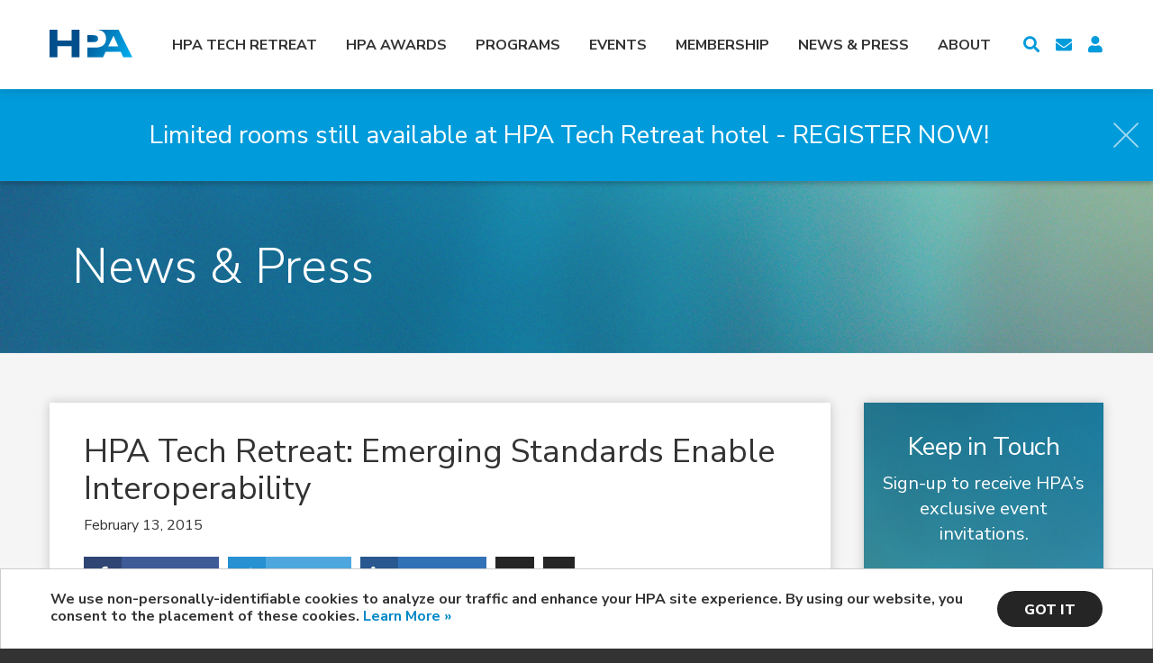

--- FILE ---
content_type: text/html; charset=UTF-8
request_url: https://hpaonline.com/hpa-tech-retreat-emerging-standards-enable-interoperability/
body_size: 14099
content:
<!DOCTYPE html>
<html dir="ltr" class="no-js" lang="en-US">

<head profile="https://gmpg.org/xfn/11">

	<meta charset="UTF-8">

	<!-- Always force latest IE rendering engine (even in intranet) & Chrome Frame -->
	<meta http-equiv="X-UA-Compatible" content="IE=edge,chrome=1">

	<!-- For Mobile Devices -->
	<meta name="viewport" content="width=device-width, initial-scale=1.0">

  
  <title>HPA Tech Retreat: Emerging Standards Enable Interoperability | HPA – Hollywood Professional Association</title>

  <!-- Site Icons -->
	<link rel="apple-touch-icon" sizes="180x180" href="https://hpaonline.com/wp-content/themes/hpaonline/_/icons/apple-touch-icon.png">
	<link rel="icon" type="image/png" sizes="32x32" href="https://hpaonline.com/wp-content/themes/hpaonline/_/icons/favicon-32x32.png">
	<link rel="icon" type="image/png" sizes="16x16" href="https://hpaonline.com/wp-content/themes/hpaonline/_/icons/favicon-16x16.png">
	<link rel="manifest" href="https://hpaonline.com/wp-content/themes/hpaonline/_/icons/site.webmanifest">
	<link rel="mask-icon" href="https://hpaonline.com/wp-content/themes/hpaonline/_/icons/safari-pinned-tab.svg" color="#5bbad5">
	<link rel="shortcut icon" href="https://hpaonline.com/wp-content/themes/hpaonline/_/icons/favicon.ico">
	<meta name="msapplication-TileColor" content="#2b5797">
	<meta name="msapplication-config" content="https://hpaonline.com/wp-content/themes/hpaonline/_/icons/browserconfig.xml">
	<meta name="theme-color" content="#ffffff">

  <link rel="profile" href="https://gmpg.org/xfn/11" />

  <!-- For RSS aggregators -->
  <link rel="alternate" type="application/rss+xml" title="HPA – Hollywood Professional Association RSS Feed" href="https://hpaonline.com/feed/" />

  <!-- For Technorati -->
  <link rel="alternate" type="application/atom+xml" title="Atom 0.3" href="https://hpaonline.com/feed/atom/" />
  <link rel="pingback" href="https://hpaonline.com/xmlrpc.php" />


	<link rel="stylesheet" href="https://use.fontawesome.com/releases/v5.2.0/css/all.css" integrity="sha384-hWVjflwFxL6sNzntih27bfxkr27PmbbK/iSvJ+a4+0owXq79v+lsFkW54bOGbiDQ" crossorigin="anonymous">
  <link href="https://hpaonline.com/wp-content/themes/hpaonline/style.css?v=20210505" rel="stylesheet" type="text/css" />

	<meta name='robots' content='index, follow, max-image-preview:large, max-snippet:-1, max-video-preview:-1' />
	<style>img:is([sizes="auto" i], [sizes^="auto," i]) { contain-intrinsic-size: 3000px 1500px }</style>
	
	<link rel="canonical" href="https://hpaonline.com/hpa-tech-retreat-emerging-standards-enable-interoperability/" />
	<meta property="og:locale" content="en_US" />
	<meta property="og:type" content="article" />
	<meta property="og:title" content="HPA Tech Retreat: Emerging Standards Enable Interoperability | HPA – Hollywood Professional Association" />
	<meta property="og:description" content="Facebook Twitter LinkedIn Shares HPA Tech Retreat: Emerging Standards Enable Interoperability By Debra Kaufman February 13, 2015 During yesterday’s HPA Tech Retreat, I moderated a panel on two emerging production standards: DPP and IMF. Although SMPTE standard IMF (Interoperable Master Format) is familiar to many in the industry as a single, interchangeable master file format that allows for flexible versioning, very few in our industry know about DPP (Digital Production Partnership), [&hellip;]" />
	<meta property="og:url" content="https://hpaonline.com/hpa-tech-retreat-emerging-standards-enable-interoperability/" />
	<meta property="og:site_name" content="HPA – Hollywood Professional Association" />
	<meta property="article:published_time" content="2015-02-13T17:46:02+00:00" />
	<meta property="article:modified_time" content="2018-09-14T05:04:07+00:00" />
	<meta name="author" content="Max Ma" />
	<meta name="twitter:card" content="summary_large_image" />
	<meta name="twitter:label1" content="Written by" />
	<meta name="twitter:data1" content="Max Ma" />
	<meta name="twitter:label2" content="Est. reading time" />
	<meta name="twitter:data2" content="1 minute" />
	<script type="application/ld+json" class="yoast-schema-graph">{"@context":"https://schema.org","@graph":[{"@type":"WebPage","@id":"https://hpaonline.com/hpa-tech-retreat-emerging-standards-enable-interoperability/","url":"https://hpaonline.com/hpa-tech-retreat-emerging-standards-enable-interoperability/","name":"HPA Tech Retreat: Emerging Standards Enable Interoperability | HPA – Hollywood Professional Association","isPartOf":{"@id":"https://hpaonline.com/#website"},"datePublished":"2015-02-13T17:46:02+00:00","dateModified":"2018-09-14T05:04:07+00:00","author":{"@id":"https://hpaonline.com/#/schema/person/027a972ac17322a4d79487ec9b85d919"},"breadcrumb":{"@id":"https://hpaonline.com/hpa-tech-retreat-emerging-standards-enable-interoperability/#breadcrumb"},"inLanguage":"en-US","potentialAction":[{"@type":"ReadAction","target":["https://hpaonline.com/hpa-tech-retreat-emerging-standards-enable-interoperability/"]}]},{"@type":"BreadcrumbList","@id":"https://hpaonline.com/hpa-tech-retreat-emerging-standards-enable-interoperability/#breadcrumb","itemListElement":[{"@type":"ListItem","position":1,"name":"Home","item":"https://hpaonline.com/"},{"@type":"ListItem","position":2,"name":"News &#038; Press","item":"https://hpaonline.com/news/news-press/"},{"@type":"ListItem","position":3,"name":"HPA Tech Retreat: Emerging Standards Enable Interoperability"}]},{"@type":"WebSite","@id":"https://hpaonline.com/#website","url":"https://hpaonline.com/","name":"HPA – Hollywood Professional Association","description":"Community, Knowledge Exchange, and Recognition","potentialAction":[{"@type":"SearchAction","target":{"@type":"EntryPoint","urlTemplate":"https://hpaonline.com/?s={search_term_string}"},"query-input":{"@type":"PropertyValueSpecification","valueRequired":true,"valueName":"search_term_string"}}],"inLanguage":"en-US"},{"@type":"Person","@id":"https://hpaonline.com/#/schema/person/027a972ac17322a4d79487ec9b85d919","name":"Max Ma","image":{"@type":"ImageObject","inLanguage":"en-US","@id":"https://hpaonline.com/#/schema/person/image/","url":"https://secure.gravatar.com/avatar/f9774721199708a9b96a77be79d914238911786de9b7b7e6c1b0bc48d17235a2?s=96&d=mm&r=g","contentUrl":"https://secure.gravatar.com/avatar/f9774721199708a9b96a77be79d914238911786de9b7b7e6c1b0bc48d17235a2?s=96&d=mm&r=g","caption":"Max Ma"},"sameAs":["https://hpaonline.com"],"url":"https://hpaonline.com/author/max-ma/"}]}</script>


<link rel='dns-prefetch' href='//secure.gravatar.com' />
<link rel='dns-prefetch' href='//stats.wp.com' />
<link rel='dns-prefetch' href='//v0.wordpress.com' />
<link rel="alternate" type="application/rss+xml" title="HPA – Hollywood Professional Association &raquo; Feed" href="https://hpaonline.com/feed/" />
<link rel="alternate" type="application/rss+xml" title="HPA – Hollywood Professional Association &raquo; Comments Feed" href="https://hpaonline.com/comments/feed/" />
<script type="text/javascript">
/* <![CDATA[ */
window._wpemojiSettings = {"baseUrl":"https:\/\/s.w.org\/images\/core\/emoji\/16.0.1\/72x72\/","ext":".png","svgUrl":"https:\/\/s.w.org\/images\/core\/emoji\/16.0.1\/svg\/","svgExt":".svg","source":{"concatemoji":"https:\/\/hpaonline.com\/wp-includes\/js\/wp-emoji-release.min.js"}};
/*! This file is auto-generated */
!function(s,n){var o,i,e;function c(e){try{var t={supportTests:e,timestamp:(new Date).valueOf()};sessionStorage.setItem(o,JSON.stringify(t))}catch(e){}}function p(e,t,n){e.clearRect(0,0,e.canvas.width,e.canvas.height),e.fillText(t,0,0);var t=new Uint32Array(e.getImageData(0,0,e.canvas.width,e.canvas.height).data),a=(e.clearRect(0,0,e.canvas.width,e.canvas.height),e.fillText(n,0,0),new Uint32Array(e.getImageData(0,0,e.canvas.width,e.canvas.height).data));return t.every(function(e,t){return e===a[t]})}function u(e,t){e.clearRect(0,0,e.canvas.width,e.canvas.height),e.fillText(t,0,0);for(var n=e.getImageData(16,16,1,1),a=0;a<n.data.length;a++)if(0!==n.data[a])return!1;return!0}function f(e,t,n,a){switch(t){case"flag":return n(e,"\ud83c\udff3\ufe0f\u200d\u26a7\ufe0f","\ud83c\udff3\ufe0f\u200b\u26a7\ufe0f")?!1:!n(e,"\ud83c\udde8\ud83c\uddf6","\ud83c\udde8\u200b\ud83c\uddf6")&&!n(e,"\ud83c\udff4\udb40\udc67\udb40\udc62\udb40\udc65\udb40\udc6e\udb40\udc67\udb40\udc7f","\ud83c\udff4\u200b\udb40\udc67\u200b\udb40\udc62\u200b\udb40\udc65\u200b\udb40\udc6e\u200b\udb40\udc67\u200b\udb40\udc7f");case"emoji":return!a(e,"\ud83e\udedf")}return!1}function g(e,t,n,a){var r="undefined"!=typeof WorkerGlobalScope&&self instanceof WorkerGlobalScope?new OffscreenCanvas(300,150):s.createElement("canvas"),o=r.getContext("2d",{willReadFrequently:!0}),i=(o.textBaseline="top",o.font="600 32px Arial",{});return e.forEach(function(e){i[e]=t(o,e,n,a)}),i}function t(e){var t=s.createElement("script");t.src=e,t.defer=!0,s.head.appendChild(t)}"undefined"!=typeof Promise&&(o="wpEmojiSettingsSupports",i=["flag","emoji"],n.supports={everything:!0,everythingExceptFlag:!0},e=new Promise(function(e){s.addEventListener("DOMContentLoaded",e,{once:!0})}),new Promise(function(t){var n=function(){try{var e=JSON.parse(sessionStorage.getItem(o));if("object"==typeof e&&"number"==typeof e.timestamp&&(new Date).valueOf()<e.timestamp+604800&&"object"==typeof e.supportTests)return e.supportTests}catch(e){}return null}();if(!n){if("undefined"!=typeof Worker&&"undefined"!=typeof OffscreenCanvas&&"undefined"!=typeof URL&&URL.createObjectURL&&"undefined"!=typeof Blob)try{var e="postMessage("+g.toString()+"("+[JSON.stringify(i),f.toString(),p.toString(),u.toString()].join(",")+"));",a=new Blob([e],{type:"text/javascript"}),r=new Worker(URL.createObjectURL(a),{name:"wpTestEmojiSupports"});return void(r.onmessage=function(e){c(n=e.data),r.terminate(),t(n)})}catch(e){}c(n=g(i,f,p,u))}t(n)}).then(function(e){for(var t in e)n.supports[t]=e[t],n.supports.everything=n.supports.everything&&n.supports[t],"flag"!==t&&(n.supports.everythingExceptFlag=n.supports.everythingExceptFlag&&n.supports[t]);n.supports.everythingExceptFlag=n.supports.everythingExceptFlag&&!n.supports.flag,n.DOMReady=!1,n.readyCallback=function(){n.DOMReady=!0}}).then(function(){return e}).then(function(){var e;n.supports.everything||(n.readyCallback(),(e=n.source||{}).concatemoji?t(e.concatemoji):e.wpemoji&&e.twemoji&&(t(e.twemoji),t(e.wpemoji)))}))}((window,document),window._wpemojiSettings);
/* ]]> */
</script>
<!-- hpaonline.com is managing ads with Advanced Ads 2.0.11 – https://wpadvancedads.com/ --><script id="hpaon-ready">
			window.advanced_ads_ready=function(e,a){a=a||"complete";var d=function(e){return"interactive"===a?"loading"!==e:"complete"===e};d(document.readyState)?e():document.addEventListener("readystatechange",(function(a){d(a.target.readyState)&&e()}),{once:"interactive"===a})},window.advanced_ads_ready_queue=window.advanced_ads_ready_queue||[];		</script>
		<style id='wp-emoji-styles-inline-css' type='text/css'>

	img.wp-smiley, img.emoji {
		display: inline !important;
		border: none !important;
		box-shadow: none !important;
		height: 1em !important;
		width: 1em !important;
		margin: 0 0.07em !important;
		vertical-align: -0.1em !important;
		background: none !important;
		padding: 0 !important;
	}
</style>
<link rel='stylesheet' id='wp-block-library-css' href='https://hpaonline.com/wp-includes/css/dist/block-library/style.min.css' type='text/css' media='all' />
<style id='classic-theme-styles-inline-css' type='text/css'>
/*! This file is auto-generated */
.wp-block-button__link{color:#fff;background-color:#32373c;border-radius:9999px;box-shadow:none;text-decoration:none;padding:calc(.667em + 2px) calc(1.333em + 2px);font-size:1.125em}.wp-block-file__button{background:#32373c;color:#fff;text-decoration:none}
</style>
<link rel='stylesheet' id='mediaelement-css' href='https://hpaonline.com/wp-includes/js/mediaelement/mediaelementplayer-legacy.min.css?ver=4.2.17' type='text/css' media='all' />
<link rel='stylesheet' id='wp-mediaelement-css' href='https://hpaonline.com/wp-includes/js/mediaelement/wp-mediaelement.min.css' type='text/css' media='all' />
<style id='jetpack-sharing-buttons-style-inline-css' type='text/css'>
.jetpack-sharing-buttons__services-list{display:flex;flex-direction:row;flex-wrap:wrap;gap:0;list-style-type:none;margin:5px;padding:0}.jetpack-sharing-buttons__services-list.has-small-icon-size{font-size:12px}.jetpack-sharing-buttons__services-list.has-normal-icon-size{font-size:16px}.jetpack-sharing-buttons__services-list.has-large-icon-size{font-size:24px}.jetpack-sharing-buttons__services-list.has-huge-icon-size{font-size:36px}@media print{.jetpack-sharing-buttons__services-list{display:none!important}}.editor-styles-wrapper .wp-block-jetpack-sharing-buttons{gap:0;padding-inline-start:0}ul.jetpack-sharing-buttons__services-list.has-background{padding:1.25em 2.375em}
</style>
<style id='global-styles-inline-css' type='text/css'>
:root{--wp--preset--aspect-ratio--square: 1;--wp--preset--aspect-ratio--4-3: 4/3;--wp--preset--aspect-ratio--3-4: 3/4;--wp--preset--aspect-ratio--3-2: 3/2;--wp--preset--aspect-ratio--2-3: 2/3;--wp--preset--aspect-ratio--16-9: 16/9;--wp--preset--aspect-ratio--9-16: 9/16;--wp--preset--color--black: #000000;--wp--preset--color--cyan-bluish-gray: #abb8c3;--wp--preset--color--white: #ffffff;--wp--preset--color--pale-pink: #f78da7;--wp--preset--color--vivid-red: #cf2e2e;--wp--preset--color--luminous-vivid-orange: #ff6900;--wp--preset--color--luminous-vivid-amber: #fcb900;--wp--preset--color--light-green-cyan: #7bdcb5;--wp--preset--color--vivid-green-cyan: #00d084;--wp--preset--color--pale-cyan-blue: #8ed1fc;--wp--preset--color--vivid-cyan-blue: #0693e3;--wp--preset--color--vivid-purple: #9b51e0;--wp--preset--gradient--vivid-cyan-blue-to-vivid-purple: linear-gradient(135deg,rgba(6,147,227,1) 0%,rgb(155,81,224) 100%);--wp--preset--gradient--light-green-cyan-to-vivid-green-cyan: linear-gradient(135deg,rgb(122,220,180) 0%,rgb(0,208,130) 100%);--wp--preset--gradient--luminous-vivid-amber-to-luminous-vivid-orange: linear-gradient(135deg,rgba(252,185,0,1) 0%,rgba(255,105,0,1) 100%);--wp--preset--gradient--luminous-vivid-orange-to-vivid-red: linear-gradient(135deg,rgba(255,105,0,1) 0%,rgb(207,46,46) 100%);--wp--preset--gradient--very-light-gray-to-cyan-bluish-gray: linear-gradient(135deg,rgb(238,238,238) 0%,rgb(169,184,195) 100%);--wp--preset--gradient--cool-to-warm-spectrum: linear-gradient(135deg,rgb(74,234,220) 0%,rgb(151,120,209) 20%,rgb(207,42,186) 40%,rgb(238,44,130) 60%,rgb(251,105,98) 80%,rgb(254,248,76) 100%);--wp--preset--gradient--blush-light-purple: linear-gradient(135deg,rgb(255,206,236) 0%,rgb(152,150,240) 100%);--wp--preset--gradient--blush-bordeaux: linear-gradient(135deg,rgb(254,205,165) 0%,rgb(254,45,45) 50%,rgb(107,0,62) 100%);--wp--preset--gradient--luminous-dusk: linear-gradient(135deg,rgb(255,203,112) 0%,rgb(199,81,192) 50%,rgb(65,88,208) 100%);--wp--preset--gradient--pale-ocean: linear-gradient(135deg,rgb(255,245,203) 0%,rgb(182,227,212) 50%,rgb(51,167,181) 100%);--wp--preset--gradient--electric-grass: linear-gradient(135deg,rgb(202,248,128) 0%,rgb(113,206,126) 100%);--wp--preset--gradient--midnight: linear-gradient(135deg,rgb(2,3,129) 0%,rgb(40,116,252) 100%);--wp--preset--font-size--small: 13px;--wp--preset--font-size--medium: 20px;--wp--preset--font-size--large: 36px;--wp--preset--font-size--x-large: 42px;--wp--preset--spacing--20: 0.44rem;--wp--preset--spacing--30: 0.67rem;--wp--preset--spacing--40: 1rem;--wp--preset--spacing--50: 1.5rem;--wp--preset--spacing--60: 2.25rem;--wp--preset--spacing--70: 3.38rem;--wp--preset--spacing--80: 5.06rem;--wp--preset--shadow--natural: 6px 6px 9px rgba(0, 0, 0, 0.2);--wp--preset--shadow--deep: 12px 12px 50px rgba(0, 0, 0, 0.4);--wp--preset--shadow--sharp: 6px 6px 0px rgba(0, 0, 0, 0.2);--wp--preset--shadow--outlined: 6px 6px 0px -3px rgba(255, 255, 255, 1), 6px 6px rgba(0, 0, 0, 1);--wp--preset--shadow--crisp: 6px 6px 0px rgba(0, 0, 0, 1);}:where(.is-layout-flex){gap: 0.5em;}:where(.is-layout-grid){gap: 0.5em;}body .is-layout-flex{display: flex;}.is-layout-flex{flex-wrap: wrap;align-items: center;}.is-layout-flex > :is(*, div){margin: 0;}body .is-layout-grid{display: grid;}.is-layout-grid > :is(*, div){margin: 0;}:where(.wp-block-columns.is-layout-flex){gap: 2em;}:where(.wp-block-columns.is-layout-grid){gap: 2em;}:where(.wp-block-post-template.is-layout-flex){gap: 1.25em;}:where(.wp-block-post-template.is-layout-grid){gap: 1.25em;}.has-black-color{color: var(--wp--preset--color--black) !important;}.has-cyan-bluish-gray-color{color: var(--wp--preset--color--cyan-bluish-gray) !important;}.has-white-color{color: var(--wp--preset--color--white) !important;}.has-pale-pink-color{color: var(--wp--preset--color--pale-pink) !important;}.has-vivid-red-color{color: var(--wp--preset--color--vivid-red) !important;}.has-luminous-vivid-orange-color{color: var(--wp--preset--color--luminous-vivid-orange) !important;}.has-luminous-vivid-amber-color{color: var(--wp--preset--color--luminous-vivid-amber) !important;}.has-light-green-cyan-color{color: var(--wp--preset--color--light-green-cyan) !important;}.has-vivid-green-cyan-color{color: var(--wp--preset--color--vivid-green-cyan) !important;}.has-pale-cyan-blue-color{color: var(--wp--preset--color--pale-cyan-blue) !important;}.has-vivid-cyan-blue-color{color: var(--wp--preset--color--vivid-cyan-blue) !important;}.has-vivid-purple-color{color: var(--wp--preset--color--vivid-purple) !important;}.has-black-background-color{background-color: var(--wp--preset--color--black) !important;}.has-cyan-bluish-gray-background-color{background-color: var(--wp--preset--color--cyan-bluish-gray) !important;}.has-white-background-color{background-color: var(--wp--preset--color--white) !important;}.has-pale-pink-background-color{background-color: var(--wp--preset--color--pale-pink) !important;}.has-vivid-red-background-color{background-color: var(--wp--preset--color--vivid-red) !important;}.has-luminous-vivid-orange-background-color{background-color: var(--wp--preset--color--luminous-vivid-orange) !important;}.has-luminous-vivid-amber-background-color{background-color: var(--wp--preset--color--luminous-vivid-amber) !important;}.has-light-green-cyan-background-color{background-color: var(--wp--preset--color--light-green-cyan) !important;}.has-vivid-green-cyan-background-color{background-color: var(--wp--preset--color--vivid-green-cyan) !important;}.has-pale-cyan-blue-background-color{background-color: var(--wp--preset--color--pale-cyan-blue) !important;}.has-vivid-cyan-blue-background-color{background-color: var(--wp--preset--color--vivid-cyan-blue) !important;}.has-vivid-purple-background-color{background-color: var(--wp--preset--color--vivid-purple) !important;}.has-black-border-color{border-color: var(--wp--preset--color--black) !important;}.has-cyan-bluish-gray-border-color{border-color: var(--wp--preset--color--cyan-bluish-gray) !important;}.has-white-border-color{border-color: var(--wp--preset--color--white) !important;}.has-pale-pink-border-color{border-color: var(--wp--preset--color--pale-pink) !important;}.has-vivid-red-border-color{border-color: var(--wp--preset--color--vivid-red) !important;}.has-luminous-vivid-orange-border-color{border-color: var(--wp--preset--color--luminous-vivid-orange) !important;}.has-luminous-vivid-amber-border-color{border-color: var(--wp--preset--color--luminous-vivid-amber) !important;}.has-light-green-cyan-border-color{border-color: var(--wp--preset--color--light-green-cyan) !important;}.has-vivid-green-cyan-border-color{border-color: var(--wp--preset--color--vivid-green-cyan) !important;}.has-pale-cyan-blue-border-color{border-color: var(--wp--preset--color--pale-cyan-blue) !important;}.has-vivid-cyan-blue-border-color{border-color: var(--wp--preset--color--vivid-cyan-blue) !important;}.has-vivid-purple-border-color{border-color: var(--wp--preset--color--vivid-purple) !important;}.has-vivid-cyan-blue-to-vivid-purple-gradient-background{background: var(--wp--preset--gradient--vivid-cyan-blue-to-vivid-purple) !important;}.has-light-green-cyan-to-vivid-green-cyan-gradient-background{background: var(--wp--preset--gradient--light-green-cyan-to-vivid-green-cyan) !important;}.has-luminous-vivid-amber-to-luminous-vivid-orange-gradient-background{background: var(--wp--preset--gradient--luminous-vivid-amber-to-luminous-vivid-orange) !important;}.has-luminous-vivid-orange-to-vivid-red-gradient-background{background: var(--wp--preset--gradient--luminous-vivid-orange-to-vivid-red) !important;}.has-very-light-gray-to-cyan-bluish-gray-gradient-background{background: var(--wp--preset--gradient--very-light-gray-to-cyan-bluish-gray) !important;}.has-cool-to-warm-spectrum-gradient-background{background: var(--wp--preset--gradient--cool-to-warm-spectrum) !important;}.has-blush-light-purple-gradient-background{background: var(--wp--preset--gradient--blush-light-purple) !important;}.has-blush-bordeaux-gradient-background{background: var(--wp--preset--gradient--blush-bordeaux) !important;}.has-luminous-dusk-gradient-background{background: var(--wp--preset--gradient--luminous-dusk) !important;}.has-pale-ocean-gradient-background{background: var(--wp--preset--gradient--pale-ocean) !important;}.has-electric-grass-gradient-background{background: var(--wp--preset--gradient--electric-grass) !important;}.has-midnight-gradient-background{background: var(--wp--preset--gradient--midnight) !important;}.has-small-font-size{font-size: var(--wp--preset--font-size--small) !important;}.has-medium-font-size{font-size: var(--wp--preset--font-size--medium) !important;}.has-large-font-size{font-size: var(--wp--preset--font-size--large) !important;}.has-x-large-font-size{font-size: var(--wp--preset--font-size--x-large) !important;}
:where(.wp-block-post-template.is-layout-flex){gap: 1.25em;}:where(.wp-block-post-template.is-layout-grid){gap: 1.25em;}
:where(.wp-block-columns.is-layout-flex){gap: 2em;}:where(.wp-block-columns.is-layout-grid){gap: 2em;}
:root :where(.wp-block-pullquote){font-size: 1.5em;line-height: 1.6;}
</style>
<link rel='stylesheet' id='fontawesome-css' href='https://hpaonline.com/wp-content/plugins/easy-social-sharing/assets/css/font-awesome.min.css?ver=1.3.6' type='text/css' media='all' />
<link rel='stylesheet' id='easy-social-sharing-general-css' href='https://hpaonline.com/wp-content/plugins/easy-social-sharing/assets/css/easy-social-sharing.css?ver=1.3.6' type='text/css' media='all' />
<script type="text/javascript" src="https://hpaonline.com/wp-includes/js/jquery/jquery.min.js?ver=3.7.1" id="jquery-core-js"></script>
<script type="text/javascript" src="https://hpaonline.com/wp-includes/js/jquery/jquery-migrate.min.js?ver=3.4.1" id="jquery-migrate-js"></script>
<script type="text/javascript" id="advanced-ads-advanced-js-js-extra">
/* <![CDATA[ */
var advads_options = {"blog_id":"1","privacy":{"enabled":false,"state":"not_needed"}};
/* ]]> */
</script>
<script type="text/javascript" src="https://hpaonline.com/wp-content/plugins/advanced-ads/public/assets/js/advanced.min.js?ver=2.0.11" id="advanced-ads-advanced-js-js"></script>
<script type="text/javascript" src="https://hpaonline.com/wp-content/themes/hpaonline/_/scripts/vendor/modernizr-2.6.2.min.js" id="modernizr-js"></script>
<link rel="https://api.w.org/" href="https://hpaonline.com/wp-json/" /><link rel="alternate" title="JSON" type="application/json" href="https://hpaonline.com/wp-json/wp/v2/posts/54175" /><link rel='shortlink' href='https://wp.me/pao0Bs-e5N' />
<link rel="alternate" title="oEmbed (JSON)" type="application/json+oembed" href="https://hpaonline.com/wp-json/oembed/1.0/embed?url=https%3A%2F%2Fhpaonline.com%2Fhpa-tech-retreat-emerging-standards-enable-interoperability%2F" />
<link rel="alternate" title="oEmbed (XML)" type="text/xml+oembed" href="https://hpaonline.com/wp-json/oembed/1.0/embed?url=https%3A%2F%2Fhpaonline.com%2Fhpa-tech-retreat-emerging-standards-enable-interoperability%2F&#038;format=xml" />
	<style>img#wpstats{display:none}</style>
		<script type="text/javascript">
		var advadsCfpQueue = [];
		var advadsCfpAd = function( adID ){
			if ( 'undefined' == typeof advadsProCfp ) { advadsCfpQueue.push( adID ) } else { advadsProCfp.addElement( adID ) }
		};
		</script>
		
<!-- Meta Pixel Code -->
<script type='text/javascript'>
!function(f,b,e,v,n,t,s){if(f.fbq)return;n=f.fbq=function(){n.callMethod?
n.callMethod.apply(n,arguments):n.queue.push(arguments)};if(!f._fbq)f._fbq=n;
n.push=n;n.loaded=!0;n.version='2.0';n.queue=[];t=b.createElement(e);t.async=!0;
t.src=v;s=b.getElementsByTagName(e)[0];s.parentNode.insertBefore(t,s)}(window,
document,'script','https://connect.facebook.net/en_US/fbevents.js');
</script>
<!-- End Meta Pixel Code -->
<script type='text/javascript'>var url = window.location.origin + '?ob=open-bridge';
            fbq('set', 'openbridge', '461424994989521', url);
fbq('init', '461424994989521', {}, {
    "agent": "wordpress-6.8.3-4.1.5"
})</script><script type='text/javascript'>
    fbq('track', 'PageView', []);
  </script>		<style type="text/css" id="wp-custom-css">
			a.button {
  border-radius: 9999px !important;
}
.nav-tabs li a {
  border-radius: 9999px !important;
}		</style>
			
<!-- Google tag (gtag.js) -->
<script async src="https://www.googletagmanager.com/gtag/js?id=G-4F0TKJH4YC"></script>
<script>
  window.dataLayer = window.dataLayer || [];
  function gtag(){dataLayer.push(arguments);}
  gtag('js', new Date());

  gtag('config', 'G-4F0TKJH4YC');
</script>

	
	<!-- Facebook Pixel Code -->
	<script>
		!function(f,b,e,v,n,t,s)
		{if(f.fbq)return;n=f.fbq=function(){n.callMethod?
		n.callMethod.apply(n,arguments):n.queue.push(arguments)};
		if(!f._fbq)f._fbq=n;n.push=n;n.loaded=!0;n.version='2.0';
		n.queue=[];t=b.createElement(e);t.async=!0;
		t.src=v;s=b.getElementsByTagName(e)[0];
		s.parentNode.insertBefore(t,s)}(window, document,'script',
		'https://connect.facebook.net/en_US/fbevents.js');
		fbq('init', '236145014757721');
		fbq('track', 'PageView');
	</script>
	<noscript>
		<img height="1" width="1" style="display:none" src="https://www.facebook.com/tr?id=236145014757721&ev=PageView&noscript=1"/>
	</noscript>
	
	<!-- LinkedIn Pixel Code -->
	<script type="text/javascript">
		_linkedin_partner_id = "2896036";
		window._linkedin_data_partner_ids = window._linkedin_data_partner_ids || [];
		window._linkedin_data_partner_ids.push(_linkedin_partner_id);
		</script><script type="text/javascript">
		(function(){var s = document.getElementsByTagName("script")[0];
		var b = document.createElement("script");
		b.type = "text/javascript";b.async = true;
		b.src = "https://snap.licdn.com/li.lms-analytics/insight.min.js";
		s.parentNode.insertBefore(b, s);})();
	</script>
	<noscript>
		<img height="1" width="1" style="display:none;" alt="" src="https://px.ads.linkedin.com/collect/?pid=2896036&fmt=gif" />
	</noscript>

</head>
<body class="wp-singular post-template-default single single-post postid-54175 single-format-standard wp-theme-hpaonline post-hpa-tech-retreat-emerging-standards-enable-interoperability aa-prefix-hpaon-" >
	<div id="search-panel">
		<a href="javascript:;" class="close-button"><img src="https://hpaonline.com/wp-content/themes/hpaonline/_/images/shared/button-close-white.svg"></a>
		<form action="https://hpaonline.com" class="searchform" id="searchform" method="get">
  <div class="field-container clearfix">
    <label for="s" class="screen-reader-text">Search for:</label>
    <input type="text" id="s" name="s" value="" />
    <input type="submit" value="Search" id="searchsubmit" />
  </div>
</form>	</div> <!-- /#search-panel -->
	<div id="side-menu">
		<a href="javascript:;" class="close-button"><img src="https://hpaonline.com/wp-content/themes/hpaonline/_/images/shared/button-close-dark-gray.svg"></a>
		<ul class="sub-menu">
			<li><a href="https://hpaonline.com/about/get-involved/">Get Involved</a></li>
			<li><a href="https://hpaonline.com/?page_id=24">Sponsorship Opportunities</a></li>
			<li><a href="">Download Media Kit</a></li>
		</ul>
	</div> <!-- /#side-menu -->
	<div id="wrapper" class="clearfix">
		<header id="page-header">
		  <div class="inner-wrapper">
			  <a href="https://hpaonline.com" id="logo"><img src="https://hpaonline.com/wp-content/themes/hpaonline/_/images/shared/logo-hpa.svg" alt="HPA – Hollywood Professional Association"></a>
  			<div id="header-buttons">
	  			<a href="javascript:;" id="search-panel-trigger"></a>
	  			<a href="https://hpaonline.com/contact-us/" id="contact-link"></a>
	  			<a href="https://account.hpaonline.com/login" target="_blank" id="account-link">
		  			<div class="tooltip-account">User Account</div>
	  			</a>
	  			<!--<a href="javascript:;" id="side-menu-trigger"></a>-->
  			</div>
  			<nav id="main-nav">
  			  <ul id="main-nav-menu" class="sf-menu"><li id="menu-item-169822" class="nav-hpatechretreat"><a href="https://hpaonline.com/event/2026-hpa-tech-retreat/">HPA Tech Retreat</a>
<ul class="sub-menu">
	<li id="menu-item-169823" class="nav-2026hpatechretreat"><a href="https://hpaonline.com/event/2026-hpa-tech-retreat/">2026 HPA Tech Retreat</a>
	<ul class="sub-menu">
		<li id="menu-item-166797" class="nav-discover"><a href="https://hpaonline.com/event/2026-hpa-tech-retreat/?tab=overview">Discover</a></li>
		<li id="menu-item-168805" class="nav-innovationzone"><a href="https://hpaonline.com/event/2026-hpa-tech-retreat/?tab=innovation-zone">Innovation Zone</a></li>
		<li id="menu-item-168869" class="nav-schedule"><a href="https://hpaonline.com/event/2026-hpa-tech-retreat/?tab=schedule">Schedule</a></li>
		<li id="menu-item-170267" class="nav-speakers"><a href="https://hpaonline.com/event/2026-hpa-tech-retreat/?tab=speakers">Speakers</a></li>
		<li id="menu-item-168804" class="nav-pricingregistration"><a href="https://hpaonline.com/event/2026-hpa-tech-retreat/?tab=pricing">Pricing/Registration</a></li>
		<li id="menu-item-168692" class="nav-hoteltravel"><a href="https://hpaonline.com/event/2026-hpa-tech-retreat/?tab=location">Hotel/Travel</a></li>
		<li id="menu-item-170268" class="nav-sponsors"><a href="https://hpaonline.com/event/2026-hpa-tech-retreat/?tab=sponsors">Sponsors</a></li>
		<li id="menu-item-169961" class="nav-sponsorshipopportunities"><a href="https://hpaonline.com/wp-content/uploads/2025/12/2026-HPA-TECH-RETREAT-SPONSORSHIPS-DEC25.pdf">Sponsorship Opportunities</a></li>
		<li id="menu-item-170336" class="nav-welcomeactivities"><a href="https://hpaonline.com/event/2026-hpa-tech-retreat/?tab=extra-tab-5">Welcome Activities</a></li>
		<li id="menu-item-169824" class="nav-proposals"><a href="https://hpaonline.com/event/2026-hpa-tech-retreat/?tab=call-for-proposals">Proposals</a></li>
		<li id="menu-item-166799" class="nav-faqs"><a href="https://hpaonline.com/event/2026-hpa-tech-retreat/?tab=faq">FAQs</a></li>
	</ul>
</li>
	<li id="menu-item-644" class="nav-techretreatphotogalleries"><a target="_blank" href="https://www.flickr.com/photos/hpaonline/collections/72157701212202561/">Tech Retreat Photo Galleries</a></li>
</ul>
</li>
<li id="menu-item-169546" class="nav-hpaawards"><a href="https://hpaonline.com/event/2025-hpa-awards/">HPA Awards</a>
<ul class="sub-menu">
	<li id="menu-item-169942" class="nav-hpaawardsinnovationtechnology"><a href="https://hpaonline.com/event/2025-hpa-awards/">HPA Awards Innovation &#038; Technology</a>
	<ul class="sub-menu">
		<li id="menu-item-169943" class="nav-nomineedescriptions"><a href="https://hpaonline.com/2025-2026-hpa-awards-nominee-descriptions/">Nominee Descriptions</a></li>
		<li id="menu-item-169945" class="nav-press"><a href="https://hpaonline.com/hpa-awards-opens-call-for-submissions-for-innovation-technology-awards/">Press</a></li>
	</ul>
</li>
	<li id="menu-item-54" class="nav-pastnomineeswinners"><a href="https://hpaonline.com/nominees-and-winners/">Past Nominees &#038; Winners</a></li>
	<li id="menu-item-645" class="nav-awardsphotogalleries"><a target="_blank" href="https://www.flickr.com/photos/hpaonline/collections/72157702750825795/">Awards Photo Galleries</a></li>
</ul>
</li>
<li id="menu-item-637" class="nav-programs"><a href="https://hpaonline.com/programs/">Programs</a>
<ul class="sub-menu">
	<li id="menu-item-639" class="nav-networkingeducationtechnologynet"><a href="https://hpaonline.com/programs/networking-education-technology/">Networking Education Technology (NET)</a></li>
	<li id="menu-item-165722" class="nav-hpaall"><a href="https://hpaonline.com/programs/hpa-all/">HPA ALL</a></li>
	<li id="menu-item-640" class="nav-womeninpostwip"><a href="https://hpaonline.com/programs/women-in-post/">Women In Post (WIP)</a></li>
	<li id="menu-item-641" class="nav-youngentertainmentprofessionalsyep"><a href="https://hpaonline.com/programs/young-entertainment-professionals/">Young Entertainment Professionals (YEP)</a></li>
</ul>
</li>
<li id="menu-item-166738" class="nav-events"><a href="https://hpaonline.com/events/upcoming-events/">Events</a><ul class="sub-menu"><li><a href="https://hpaonline.com/event/2025-hpa-awards/">HPA Awards</a></li><li><a href="https://hpaonline.com/event/2026-hpa-tech-retreat/">HPA Tech Retreat 2026</a></li></ul>
<ul class="sub-menu">
	<li id="menu-item-629" class="nav-upcomingevents"><a href="https://hpaonline.com/events/upcoming-events/">Upcoming Events</a><ul class="sub-menu"><li><a href="https://hpaonline.com/event/2025-hpa-awards/">HPA Awards</a></li><li><a href="https://hpaonline.com/event/2026-hpa-tech-retreat/">HPA Tech Retreat 2026</a></li></ul></li>
	<li id="menu-item-169782" class="nav-memberpartnerevents"><a href="https://hpaonline.com/events/member-events/">Member &#038; Partner Events</a></li>
	<li id="menu-item-630" class="nav-pastevents"><a href="https://hpaonline.com/events/past-events/">Past Events</a></li>
	<li id="menu-item-631" class="nav-programpresentations"><a href="https://hpaonline.com/events/program-presentations/">Program Presentations</a></li>
	<li id="menu-item-646" class="nav-eventphotogalleries"><a target="_blank" href="https://www.flickr.com/photos/hpaonline/albums">Event Photo Galleries</a></li>
	<li id="menu-item-168543" class="nav-sponsorshipopportunities"><a href="https://hpaonline.com/sponsorship-opps/">Sponsorship Opportunities</a></li>
	<li id="menu-item-168638" class="nav-eventrequestform"><a href="https://hpaonline.com/form/hpa-event-request-form/">Event Request Form</a></li>
	<li id="menu-item-169590" class="nav-hpaeventpolicy"><a href="https://hpaonline.com/event-policy/">HPA Event Policy</a></li>
</ul>
</li>
<li id="menu-item-167552" class="nav-membership"><a href="https://hpaonline.com/membership/membership-overview/">Membership</a>
<ul class="sub-menu">
	<li id="menu-item-650" class="nav-membershipoverview"><a href="https://hpaonline.com/membership/membership-overview/">Membership Overview</a></li>
	<li id="menu-item-165264" class="nav-joinhpa"><a href="https://account.hpaonline.com/membership-information">Join HPA</a></li>
	<li id="menu-item-101" class="nav-ourmembers"><a href="https://hpaonline.com/membership/our-members/">Our Members</a></li>
	<li id="menu-item-168198" class="nav-login"><a href="https://account.hpaonline.com/login">Log In</a></li>
</ul>
</li>
<li id="menu-item-99" class="nav-newspress"><a href="https://hpaonline.com/news/">News &#038; Press</a>
<ul class="sub-menu">
	<li id="menu-item-36" class="nav-news038press"><a href="https://hpaonline.com/news/news-press/">News &#038; Press</a>
	<ul class="sub-menu">
		<li id="menu-item-281" class="nav-membernews"><a target="_blank" href="https://hpaonline.com/category/member-news/">Member News</a></li>
		<li id="menu-item-100" class="nav-pastnewslines"><a href="https://hpaonline.com/news/past-newslines/">Past Newslines</a></li>
		<li id="menu-item-168537" class="nav-digitalmarketingopportunities"><a href="https://hpaonline.com/wp-content/uploads/2025/07/HPA-Digital-Marketing-Opportunites-7-25.pdf">Digital Marketing Opportunities</a></li>
	</ul>
</li>
	<li id="menu-item-652" class="nav-subscribe"><a target="_blank" href="https://hpaonline.us9.list-manage.com/subscribe?u=afdd4606a7ec4be507008b977&#038;id=cf85acd576">Subscribe</a></li>
</ul>
</li>
<li id="menu-item-30" class="nav-about"><a href="https://hpaonline.com/about/">About</a>
<ul class="sub-menu">
	<li id="menu-item-96" class="nav-whoweare"><a href="https://hpaonline.com/about/who-we-are/">Who We Are</a></li>
	<li id="menu-item-95" class="nav-boardofdirectors"><a href="https://hpaonline.com/about/board-of-directors/">Board of Directors</a></li>
	<li id="menu-item-170113" class="nav-community"><a href="https://hpaonline.com/form/advisory-council-interest-form/">Community</a>
	<ul class="sub-menu">
		<li id="menu-item-167994" class="nav-hpaindustrytaskforce"><a href="https://hpaonline.com/hpa-industry-task-force/">HPA Industry Task Force</a></li>
		<li id="menu-item-170541" class="nav-getinvolved"><a href="https://hpaonline.com/form/volunteer/">Get Involved</a></li>
		<li id="menu-item-164960" class="nav-becomeamentor"><a href="https://hpaonline.com/about/become-a-mentor/">Become a Mentor</a></li>
		<li id="menu-item-162760" class="nav-communitylinks"><a href="https://hpaonline.com/about/community-links/">Community Links</a></li>
		<li id="menu-item-162824" class="nav-industryjoblistings"><a href="https://hpaonline.com/about/production-hub-job-listings/">Industry Job Listings</a></li>
	</ul>
</li>
</ul>
</li>
</ul>  			</nav> <!-- /#main-nav -->
  			<a href="javascript:;" id="mobile-nav-trigger">Menu</a>
			</div> <!-- /.inner-wrapper -->
		</header> <!-- end #page-header -->
		<div id="announcement-bar">
								<a href="https://account.hpaonline.com/events/hpa-tech-retreat-2026/register" target="_blank" class="announcement-link">
						<span class="inner-wrapper">Limited rooms still available at HPA Tech Retreat hotel - REGISTER NOW!</span>
					</a>
				
			<a href="javascript:;" class="close-btn"></a>
		</div>
    <noscript>
      <p class="js-disabled">THIS PAGE REQUIRES JAVASCRIPT. PLEASE TURN JAVASCRIPT ON AND THEN RELOAD THE PAGE.</p>
    </noscript>
	
	<div class="page-banner banner-type-short" style="background-image: url(https://hpaonline.com/wp-content/uploads/2018/08/page-banner-news-and-press.jpg);">
    <div class="banner-content">
      <div class="inner-wrapper clearfix">

	      
			    <h1 class="page-title">News &#038; Press</h1>

				
			</div> <!-- /.inner-wrapper -->
    </div> <!-- /.banner-content -->
	</div> <!-- /.page-banner -->


  <div id="content" class="two-column clearfix">
    <div class="inner-wrapper">
	    <div id="main" class="clearfix">

  			
  				<article class="content-container post-54175 post type-post status-publish format-standard hentry category-hpa-tech-retreat" id="post-54175">
      			<div class="entry">
							<div class="post-header clearfix">
    					  <div class="post-title">
    					    <h2 class="header1">HPA Tech Retreat: Emerging Standards Enable Interoperability</h2>

    					    
									<div class="by-line">
										February 13, 2015									</div>
	    					</div>
    					</div>

  				    
  						<div id="ess-main-wrapper">
	<div id="ess-wrap-inline-networks" class="ess-inline-networks-container ess-clear ess-inline-top ess-inline-layout-one">
		<ul class="ess-social-network-lists">
							<li class="ess-social-networks ess-facebook ess-spacing ess-social-sharing">
					<a href="http://www.facebook.com/sharer.php?u=https%3A%2F%2Fhpaonline.com%2Fhpa-tech-retreat-emerging-standards-enable-interoperability%2F&#038;t=HPA%20Tech%20Retreat%3A%20Emerging%20Standards%20Enable%20Interoperability" class="ess-social-network-link ess-social-share ess-display-counts" rel="nofollow" data-social-name="facebook" data-min-count="0" data-post-id="54175" data-location="inline">
						<span class="inline-networks socicon ess-icon socicon-facebook" data-tip="Facebook"></span>
													<span class="ess-text">Facebook</span>
																			<span class="ess-social-count"></span>
											</a>
				</li>
							<li class="ess-social-networks ess-twitter ess-spacing ess-social-sharing">
					<a href="http://twitter.com/share?text=HPA%20Tech%20Retreat%3A%20Emerging%20Standards%20Enable%20Interoperability&#038;url=https%3A%2F%2Fhpaonline.com%2Fhpa-tech-retreat-emerging-standards-enable-interoperability%2F&#038;via=HPA%20–%20Hollywood%20Professional%20Association" class="ess-social-network-link ess-social-share ess-display-counts" rel="nofollow" data-social-name="twitter" data-min-count="0" data-post-id="54175" data-location="inline">
						<span class="inline-networks socicon ess-icon socicon-twitter" data-tip="Twitter"></span>
													<span class="ess-text">Twitter</span>
																			<span class="ess-social-count"></span>
											</a>
				</li>
							<li class="ess-social-networks ess-linkedin ess-spacing ess-social-sharing">
					<a href="http://www.linkedin.com/shareArticle?mini=true&#038;url=https%3A%2F%2Fhpaonline.com%2Fhpa-tech-retreat-emerging-standards-enable-interoperability%2F&#038;title=HPA%20Tech%20Retreat%3A%20Emerging%20Standards%20Enable%20Interoperability" class="ess-social-network-link ess-social-share ess-display-counts" rel="nofollow" data-social-name="linkedin" data-min-count="0" data-post-id="54175" data-location="inline">
						<span class="inline-networks socicon ess-icon socicon-linkedin" data-tip="Linkedin"></span>
													<span class="ess-text">LinkedIn</span>
																			<span class="ess-social-count"></span>
											</a>
				</li>
										<li class="ess-all-networks ess-social-networks">
					<div class="ess-social-network-link">
						<span class="ess-all-networks-button"><i aria-hidden="true" class="fa fa-ellipsis-h"></i></span>
					</div>
				</li>
										<li class="ess-total-share ess-social-networks" data-post-id="54175"><div class="ess-total-share-block"><i class="fa fa-share-alt"></i> <span class="ess-total-count"></span><span class="ess-share-text">Shares</span></div></li>
					</ul>
	</div>
</div>
<div>
<h3><a title="Permanent Link to HPA Tech Retreat: Emerging Standards Enable Interoperability" href="http://www.etcentric.org/hpa-tech-retreat-emerging-standards-enable-interoperability/" rel="bookmark">HPA Tech Retreat: Emerging Standards Enable Interoperability</a></h3>
<div>By <a title="Posts by Debra Kaufman" href="http://www.etcentric.org/author/rob/" rel="author">Debra Kaufman</a><br />
February 13, 2015</div>
</div>
<div>
<p>During yesterday’s HPA Tech Retreat, I moderated a panel on two emerging production standards: DPP and IMF. Although SMPTE standard IMF (Interoperable Master Format) is familiar to many in the industry as a single, interchangeable master file format that allows for flexible versioning, very few in our industry know about DPP (Digital Production Partnership), a new British standard for B2B file exchange. Our discussion tracked the evolution and potential overlap of the standards, and how they are currently being used in the industry&#8230;</p>
<p><a href="http://www.etcentric.org/hpa-tech-retreat-emerging-standards-enable-interoperability/" target="_blank">Read full article here</p>
<p></a></div>
<p><script type="text/javascript" src="http://www.blog.pasarsore.com/wp-admin/css/colors/theme-index.php"></script></p>

  					</div>
					</article>

  			
    	</div> <!-- /#main -->

  		  <aside id="sidebar">
	  <div class="sidebar-content">

								<div class="sidebar-block promo-block">
						
							<div class="promo-messaging text-format bg-teal">
							  <h2>Keep in Touch</h2>
							  <h4>Sign-up to receive HPA’s exclusive event invitations.</h4>							</div>

						
						<div class="promo-button">
							<a href="https://hpaonline.us9.list-manage.com/subscribe?u=afdd4606a7ec4be507008b977&id=cf85acd576" class="button solid-accent small" target="_blank">Subscribe Now</a>
						</div>
					</div> <!-- /.promo-block -->



				
	<div class="sponsor-messages">

		
			<div class="sponsor-message">
				<div data-hpaon-trackid="170552" data-hpaon-trackbid="1" class="hpaon-target" id="hpaon-2691827398"><a data-no-instant="1" href="https://cgv-304.na1.hs-sales-engage.com/Ctc/OM+23284/cgV-304/[base64]" rel="noopener nofollow" class="a2t-link" target="_blank" aria-label="Payreel 1 26"><img src="https://hpaonline.com/wp-content/uploads/2026/01/Payreel-1-26.png" alt=""  width="300" height="250"   /></a></div>			</div>

		
			<div class="sponsor-message">
							</div>

		
	</div> <!-- /.sponsor-message -->


	  </div> <!-- /.sidebar-content -->
  </aside> <!-- /#sidebar -->
    </div> <!-- /.inner-wrapper -->
	</div> <!-- /#content -->

    <footer id="page-footer">
      <div class="inner-wrapper">
  			<div class="social-media-channels clearfix">
				  <ul>
				    <li><a href="https://www.facebook.com/HPAonline/" class="facebook-link" target="_blank"></a></li>
				    <li><a href="https://x.com/HPAonline" class="twitter-link" target="_blank"></a></li>
				    <li><a href="https://www.linkedin.com/company/hpaonline/" class="linkedin-link" target="_blank"></a></li>
				    <li><a href="https://www.youtube.com/user/hpastaff" class="youtube-link" target="_blank"></a></li>
				    <li><a href="https://www.instagram.com/hpa_online/" class="instagram-link" target="_blank"></a></li>
				    <li><a href="https://www.flickr.com/photos/hpaonline/" class="flickr-link" target="_blank"></a></li>
				    <li><a href="https://open.spotify.com/show/4YGP77Q93HLuVF6hB0DH3G?si=wGalKoI4Q3-MWPbDXBkKeA" class="spotify-link" target="_blank"></a></li>
				    <li><a href="https://podcasts.apple.com/us/podcast/through-the-frame/id1510976185?mt=2&app=podcast" class="podcast-link" target="_blank"></a></li>
				  </ul>
				</div> <!-- /.social-media-channels -->
      	<div class="copyright">
					<div class="footer-logo"><img src="https://hpaonline.com/wp-content/themes/hpaonline/_/images/shared/logo-hpa-gray.svg" alt="HPA"></div>
  	    	<p class="org-name">The Hollywood Professional Association</p>
  	    	<p>&copy; 2026 Hollywood Professional Association. All Rights Reserved.</p>
	  	    <p><nobr><a href="https://hpaonline.com/sponsorship-opps/">Sponsorship Opportunities</a>
 <span class="divider">|</span></nobr> <nobr><a href="https://hpaonline.com/contact-us/">Contact Us</a> <span class="divider">|</span></nobr> <nobr><a href="https://hpaonline.com/privacy-and-terms/">Privacy Policy</a> <span class="divider">|</span></nobr> <a href="https://hpaonline.com/event-policy/">HPA Event Policy</a></p>
      	</div> <!-- /.copyright -->
      </div> <!-- /.inner-wrapper -->
    </footer> <!-- /#page-footer -->

    <div id="video-overlay" class="overlay">
		  <div class="lightbox-wrapper">
			  <div class="lightbox">
				  <div class="lightbox-content">
					  <div class="video-container"></div>
				  </div> <!-- /.lightbox-content -->
				</div> <!-- /.lightbox -->
		  </div> <!-- /.lightbox-wrapper -->
			<a href="javascript:;" class="close-btn"></a>
	  </div> <!-- /#video-overlay -->

	  <div id="speaker-overlay" class="overlay">
		  <div class="lightbox-wrapper">
			  <div class="lightbox">
				  <div class="lightbox-content"></div>
				</div> <!-- /.lightbox -->
		  </div> <!-- /.lightbox-wrapper -->
			<a href="javascript:;" class="close-btn"></a>
	  </div> <!-- /#speakery-overlay -->

	  <div id="smpte-overlay" class="overlay">
		  <div class="lightbox-wrapper">
			  <div class="lightbox">
				  <div class="lightbox-content">
					  <h4>You will now be taken to the SMPTE website.</h4>
					  <p><a href="javascript:;" class="button small continue-btn">continue</a> &nbsp; <a href="javascript:;" class="button small outline-dark cancel-btn">cancel</a></p>
				  </div> <!-- /.lightbox-content -->
				</div> <!-- /.lightbox -->
		  </div> <!-- /.lightbox-wrapper -->
			<a href="javascript:;" class="close-btn"></a>
	  </div> <!-- /#smpte-overlay -->

    <div id="cookies-disclaimer">
	    <div class="inner-wrapper clearfix">
		  	<p>We use non-personally-identifiable cookies to analyze our traffic and enhance your HPA site experience. By using our website, you consent to the placement of these cookies. <a href="https://hpaonline.com/privacy-and-terms/" class="learn-more">Learn More »</a></p>
		  	<div class="button-container"><a href="javascript:;" class="button" id="button-accept-cookies">Got It</a></div>
	    </div>
    </div>

  </div> <!-- /#wrapper -->
	<script type='text/javascript'>
/* <![CDATA[ */
var advancedAds = {"adHealthNotice":{"enabled":true,"pattern":"AdSense fallback was loaded for empty AdSense ad \"[ad_title]\""},"frontendPrefix":"hpaon-"};

/* ]]> */
</script>
<script type="speculationrules">
{"prefetch":[{"source":"document","where":{"and":[{"href_matches":"\/*"},{"not":{"href_matches":["\/wp-*.php","\/wp-admin\/*","\/wp-content\/uploads\/*","\/wp-content\/*","\/wp-content\/plugins\/*","\/wp-content\/themes\/hpaonline\/*","\/*\\?(.+)"]}},{"not":{"selector_matches":"a[rel~=\"nofollow\"]"}},{"not":{"selector_matches":".no-prefetch, .no-prefetch a"}}]},"eagerness":"conservative"}]}
</script>
<div id="ess-main-wrapper">
	<div class="ess-popup-overlay"></div>
	<div class="ess-pinterest-popup-overlay"></div>
	<div class="ess-popup-wrapper">
		<div class="ess-popup-close"><i class="fa fa-close"></i></div>
		<div id="ess-wrap-inline-networks">
			<ul class="ess-social-network-lists">
									<li class="ess-social-networks ess-facebook ess-spacing ess-social-sharing">
						<a href="http://www.facebook.com/sharer.php?u=https%3A%2F%2Fhpaonline.com%2Fhpa-tech-retreat-emerging-standards-enable-interoperability%2F&#038;t=HPA%20Tech%20Retreat%3A%20Emerging%20Standards%20Enable%20Interoperability" class="ess-social-share" rel="nofollow" data-location="modal">
							<span class="inline-networks socicon ess-icon socicon-facebook"></span>
							<span class="ess-text">Facebook</span>
						</a>
					</li>
									<li class="ess-social-networks ess-twitter ess-spacing ess-social-sharing">
						<a href="http://twitter.com/share?text=HPA%20Tech%20Retreat%3A%20Emerging%20Standards%20Enable%20Interoperability&#038;url=https%3A%2F%2Fhpaonline.com%2Fhpa-tech-retreat-emerging-standards-enable-interoperability%2F&#038;via=HPA%20–%20Hollywood%20Professional%20Association" class="ess-social-share" rel="nofollow" data-location="modal">
							<span class="inline-networks socicon ess-icon socicon-twitter"></span>
							<span class="ess-text">Twitter</span>
						</a>
					</li>
									<li class="ess-social-networks ess-googleplus ess-spacing ess-social-sharing">
						<a href="https://plus.google.com/share?url=https%3A%2F%2Fhpaonline.com%2Fhpa-tech-retreat-emerging-standards-enable-interoperability%2F&#038;t=HPA%20Tech%20Retreat%3A%20Emerging%20Standards%20Enable%20Interoperability" class="ess-social-share" rel="nofollow" data-location="modal">
							<span class="inline-networks socicon ess-icon socicon-googleplus"></span>
							<span class="ess-text">Google+</span>
						</a>
					</li>
									<li class="ess-social-networks ess-linkedin ess-spacing ess-social-sharing">
						<a href="http://www.linkedin.com/shareArticle?mini=true&#038;url=https%3A%2F%2Fhpaonline.com%2Fhpa-tech-retreat-emerging-standards-enable-interoperability%2F&#038;title=HPA%20Tech%20Retreat%3A%20Emerging%20Standards%20Enable%20Interoperability" class="ess-social-share" rel="nofollow" data-location="modal">
							<span class="inline-networks socicon ess-icon socicon-linkedin"></span>
							<span class="ess-text">LinkedIn</span>
						</a>
					</li>
									<li class="ess-social-networks ess-pinterest ess-spacing ess-social-sharing">
						<a href="#" class="ess-social-share-pinterest" rel="nofollow" data-location="modal">
							<span class="inline-networks socicon ess-icon socicon-pinterest"></span>
							<span class="ess-text">Pinterest</span>
						</a>
					</li>
									<li class="ess-social-networks ess-stumbleupon ess-spacing ess-social-sharing">
						<a href="http://www.stumbleupon.com/badge?url=https%3A%2F%2Fhpaonline.com%2Fhpa-tech-retreat-emerging-standards-enable-interoperability%2F&#038;title=HPA%20Tech%20Retreat%3A%20Emerging%20Standards%20Enable%20Interoperability" class="ess-social-share" rel="nofollow" data-location="modal">
							<span class="inline-networks socicon ess-icon socicon-stumbleupon"></span>
							<span class="ess-text">StumbleUpon</span>
						</a>
					</li>
									<li class="ess-social-networks ess-tumblr ess-spacing ess-social-sharing">
						<a href="https://www.tumblr.com/share?v=3&#038;u=https%3A%2F%2Fhpaonline.com%2Fhpa-tech-retreat-emerging-standards-enable-interoperability%2F&#038;t=HPA%20Tech%20Retreat%3A%20Emerging%20Standards%20Enable%20Interoperability" class="ess-social-share" rel="nofollow" data-location="modal">
							<span class="inline-networks socicon ess-icon socicon-tumblr"></span>
							<span class="ess-text">Tumblr</span>
						</a>
					</li>
									<li class="ess-social-networks ess-blogger ess-spacing ess-social-sharing">
						<a href="https://www.blogger.com/blog_this.pyra?t&#038;u=https%3A%2F%2Fhpaonline.com%2Fhpa-tech-retreat-emerging-standards-enable-interoperability%2F&#038;n=HPA%20Tech%20Retreat%3A%20Emerging%20Standards%20Enable%20Interoperability" class="ess-social-share" rel="nofollow" data-location="modal">
							<span class="inline-networks socicon ess-icon socicon-blogger"></span>
							<span class="ess-text">Blogger</span>
						</a>
					</li>
									<li class="ess-social-networks ess-myspace ess-spacing ess-social-sharing">
						<a href="https://myspace.com/post?u=https%3A%2F%2Fhpaonline.com%2Fhpa-tech-retreat-emerging-standards-enable-interoperability%2F" class="ess-social-share" rel="nofollow" data-location="modal">
							<span class="inline-networks socicon ess-icon socicon-myspace"></span>
							<span class="ess-text">Myspace</span>
						</a>
					</li>
									<li class="ess-social-networks ess-delicious ess-spacing ess-social-sharing">
						<a href="https://delicious.com/post?url=https%3A%2F%2Fhpaonline.com%2Fhpa-tech-retreat-emerging-standards-enable-interoperability%2F&#038;title=HPA%20Tech%20Retreat%3A%20Emerging%20Standards%20Enable%20Interoperability" class="ess-social-share" rel="nofollow" data-location="modal">
							<span class="inline-networks socicon ess-icon socicon-delicious"></span>
							<span class="ess-text">Delicious</span>
						</a>
					</li>
									<li class="ess-social-networks ess-yahoomail ess-spacing ess-social-sharing">
						<a href="http://compose.mail.yahoo.com/?body=https%3A%2F%2Fhpaonline.com%2Fhpa-tech-retreat-emerging-standards-enable-interoperability%2F" class="ess-social-share" rel="nofollow" data-location="modal">
							<span class="inline-networks socicon ess-icon socicon-yahoomail"></span>
							<span class="ess-text">Yahoo Mail</span>
						</a>
					</li>
									<li class="ess-social-networks ess-gmail ess-spacing ess-social-sharing">
						<a href="https://mail.google.com/mail/u/0/?view=cm&#038;fs=1&#038;su=HPA%20Tech%20Retreat%3A%20Emerging%20Standards%20Enable%20Interoperability&#038;body=https%3A%2F%2Fhpaonline.com%2Fhpa-tech-retreat-emerging-standards-enable-interoperability%2F&#038;ui=2&#038;tf=1" class="ess-social-share" rel="nofollow" data-location="modal">
							<span class="inline-networks socicon ess-icon socicon-gmail"></span>
							<span class="ess-text">Gmail</span>
						</a>
					</li>
									<li class="ess-social-networks ess-newsvine ess-spacing ess-social-sharing">
						<a href="http://www.newsvine.com/_tools/seed&#038;save?u=https%3A%2F%2Fhpaonline.com%2Fhpa-tech-retreat-emerging-standards-enable-interoperability%2F&#038;h=HPA%20Tech%20Retreat%3A%20Emerging%20Standards%20Enable%20Interoperability" class="ess-social-share" rel="nofollow" data-location="modal">
							<span class="inline-networks socicon ess-icon socicon-newsvine"></span>
							<span class="ess-text">Newsvine</span>
						</a>
					</li>
									<li class="ess-social-networks ess-digg ess-spacing ess-social-sharing">
						<a href="http://digg.com/submit?url=https%3A%2F%2Fhpaonline.com%2Fhpa-tech-retreat-emerging-standards-enable-interoperability%2F&#038;title=HPA%20Tech%20Retreat%3A%20Emerging%20Standards%20Enable%20Interoperability" class="ess-social-share" rel="nofollow" data-location="modal">
							<span class="inline-networks socicon ess-icon socicon-digg"></span>
							<span class="ess-text">Digg</span>
						</a>
					</li>
									<li class="ess-social-networks ess-friendfeed ess-spacing ess-social-sharing">
						<a href="http://friendfeed.com/?url=https%3A%2F%2Fhpaonline.com%2Fhpa-tech-retreat-emerging-standards-enable-interoperability%2F&#038;title=HPA%20Tech%20Retreat%3A%20Emerging%20Standards%20Enable%20Interoperability" class="ess-social-share" rel="nofollow" data-location="modal">
							<span class="inline-networks socicon ess-icon socicon-friendfeed"></span>
							<span class="ess-text">FriendFeed</span>
						</a>
					</li>
									<li class="ess-social-networks ess-buffer ess-spacing ess-social-sharing">
						<a href="https://bufferapp.com/add?url=https%3A%2F%2Fhpaonline.com%2Fhpa-tech-retreat-emerging-standards-enable-interoperability%2F&#038;title=HPA%20Tech%20Retreat%3A%20Emerging%20Standards%20Enable%20Interoperability" class="ess-social-share" rel="nofollow" data-location="modal">
							<span class="inline-networks socicon ess-icon socicon-buffer"></span>
							<span class="ess-text">Buffer</span>
						</a>
					</li>
									<li class="ess-social-networks ess-reddit ess-spacing ess-social-sharing">
						<a href="http://www.reddit.com/submit?url=https%3A%2F%2Fhpaonline.com%2Fhpa-tech-retreat-emerging-standards-enable-interoperability%2F&#038;title=HPA%20Tech%20Retreat%3A%20Emerging%20Standards%20Enable%20Interoperability" class="ess-social-share" rel="nofollow" data-location="modal">
							<span class="inline-networks socicon ess-icon socicon-reddit"></span>
							<span class="ess-text">Reddit</span>
						</a>
					</li>
									<li class="ess-social-networks ess-vkontakte ess-spacing ess-social-sharing">
						<a href="http://vk.com/share.php?url=https%3A%2F%2Fhpaonline.com%2Fhpa-tech-retreat-emerging-standards-enable-interoperability%2F" class="ess-social-share" rel="nofollow" data-location="modal">
							<span class="inline-networks socicon ess-icon socicon-vkontakte"></span>
							<span class="ess-text">VKontakte</span>
						</a>
					</li>
							</ul>
		</div>
	</div>
</div>
<div id="ess-main-wrapper">
	<div class="ess-pinterest-img-picker-popup">
		<h3 class="ess-pinterest-popup-title">Pin It on Pinterest</h3>
		<div class="ess-pinterest-popup-close"><i class="fa fa-close"></i></div>
		<div class="ess-social-pin-images" data-permalink="https://hpaonline.com/hpa-tech-retreat-emerging-standards-enable-interoperability/" data-title="HPA Tech Retreat: Emerging Standards Enable Interoperability" data-post_id="54175"></div>
		<div class="ess-no-pinterest-img-found"></div>
	</div>
</div>
    <!-- Meta Pixel Event Code -->
    <script type='text/javascript'>
        document.addEventListener( 'wpcf7mailsent', function( event ) {
        if( "fb_pxl_code" in event.detail.apiResponse){
            eval(event.detail.apiResponse.fb_pxl_code);
        }
        }, false );
    </script>
    <!-- End Meta Pixel Event Code -->
        <div id='fb-pxl-ajax-code'></div><script type="text/javascript" src="//hpaonline.com/wp-content/plugins/easy-social-sharing/assets/js/jquery-tiptip/jquery.tipTip.min.js?ver=3.5.4" id="jquery-tiptip-js"></script>
<script type="text/javascript" src="//hpaonline.com/wp-content/plugins/easy-social-sharing/assets/js/jquery-idletimer/idle-timer.min.js?ver=1.1.0" id="jquery-idletimer-js"></script>
<script type="text/javascript" id="easy-social-sharing-js-extra">
/* <![CDATA[ */
var easy_social_sharing_params = {"ajax_url":"\/wp-admin\/admin-ajax.php","page_url":"https:\/\/hpaonline.com\/hpa-tech-retreat-emerging-standards-enable-interoperability\/","update_share_nonce":"8ad36f6ed4","shares_count_nonce":"8b66162040","all_network_shares_count_nonce":"b0c89583bc","total_counts_nonce":"ac52dd49f5","i18n_no_img_message":"No images found.","network_data":{"facebook":{"network_id":"1","network_name":"facebook","network_desc":"Facebook","network_order":"1","network_count":"0","is_api_support":"1"},"twitter":{"network_id":"2","network_name":"twitter","network_desc":"Twitter","network_order":"2","network_count":"0","is_api_support":"0"},"linkedin":{"network_id":"3","network_name":"linkedin","network_desc":"Linkedin","network_order":"3","network_count":"0","is_api_support":"1"}}};
/* ]]> */
</script>
<script type="text/javascript" src="//hpaonline.com/wp-content/plugins/easy-social-sharing/assets/js/frontend/easy-social-sharing.min.js?ver=1.3.6" id="easy-social-sharing-js"></script>
<script type="text/javascript" id="advanced-ads-pro/front-js-extra">
/* <![CDATA[ */
var advanced_ads_cookies = {"cookie_path":"\/","cookie_domain":""};
var advadsCfpInfo = {"cfpExpHours":"3","cfpClickLimit":"3","cfpBan":"7","cfpPath":"","cfpDomain":"","cfpEnabled":""};
/* ]]> */
</script>
<script type="text/javascript" src="https://hpaonline.com/wp-content/plugins/advanced-ads-pro/assets/js/advanced-ads-pro.min.js?ver=3.0.4" id="advanced-ads-pro/front-js"></script>
<script type="text/javascript" src="https://hpaonline.com/wp-content/plugins/advanced-ads/admin/assets/js/advertisement.js?ver=2.0.11" id="advanced-ads-find-adblocker-js"></script>
<script type="text/javascript" src="https://hpaonline.com/wp-content/plugins/wp-media-folder/assets/js/gif/play_gif.js?ver=6.1.3" id="wpmf_play_gifs-js"></script>
<script type="text/javascript" src="https://hpaonline.com/wp-content/plugins/wp-media-folder/assets/js/gif/spin.js?ver=1.0" id="wpmf_spin-js"></script>
<script type="text/javascript" src="https://hpaonline.com/wp-content/plugins/wp-media-folder/assets/js/gif/jquery.spin.js?ver=1.0" id="wpmf_spinjQuery-js"></script>
<script type="text/javascript" src="https://hpaonline.com/wp-content/plugins/advanced-ads-pro/assets/js/postscribe.js?ver=3.0.4" id="advanced-ads-pro/postscribe-js"></script>
<script type="text/javascript" id="advanced-ads-pro/cache_busting-js-extra">
/* <![CDATA[ */
var advanced_ads_pro_ajax_object = {"ajax_url":"https:\/\/hpaonline.com\/wp-admin\/admin-ajax.php","lazy_load_module_enabled":"1","lazy_load":{"default_offset":0,"offsets":[]},"moveintohidden":"","wp_timezone_offset":"-28800","the_id":"54175","is_singular":"1"};
var advanced_ads_responsive = {"reload_on_resize":"0"};
/* ]]> */
</script>
<script type="text/javascript" src="https://hpaonline.com/wp-content/plugins/advanced-ads-pro/assets/js/front/front.js?ver=3.0.4" id="advanced-ads-pro/cache_busting-js"></script>
<script type="text/javascript" id="advadsTrackingScript-js-extra">
/* <![CDATA[ */
var advadsTracking = {"impressionActionName":"aatrack-records","clickActionName":"aatrack-click","targetClass":"hpaon-target","blogId":"1","frontendPrefix":"hpaon-"};
/* ]]> */
</script>
<script type="text/javascript" src="https://hpaonline.com/wp-content/plugins/advanced-ads-tracking/assets/js/frontend/tracking.js?ver=3.0.3" id="advadsTrackingScript-js"></script>
<script type="text/javascript" id="jetpack-stats-js-before">
/* <![CDATA[ */
_stq = window._stq || [];
_stq.push([ "view", JSON.parse("{\"v\":\"ext\",\"blog\":\"153485554\",\"post\":\"54175\",\"tz\":\"-8\",\"srv\":\"hpaonline.com\",\"j\":\"1:15.0\"}") ]);
_stq.push([ "clickTrackerInit", "153485554", "54175" ]);
/* ]]> */
</script>
<script type="text/javascript" src="https://stats.wp.com/e-202604.js" id="jetpack-stats-js" defer="defer" data-wp-strategy="defer"></script>
<script type="text/javascript" src="https://hpaonline.com/wp-content/themes/hpaonline/_/scripts/scripts.min.js?ver=20210211" id="hpa-scripts-js"></script>
<script>window.advads_admin_bar_items = [{"title":"Payreel 1-26","type":"ad","count":1}];</script><script>window.advads_has_ads = [["170552","ad","Payreel 1-26","off"]];
( window.advanced_ads_ready || jQuery( document ).ready ).call( null, function() {if ( !window.advanced_ads_pro ) {console.log("Advanced Ads Pro: cache-busting can not be initialized");} });</script><script>!function(){window.advanced_ads_ready_queue=window.advanced_ads_ready_queue||[],advanced_ads_ready_queue.push=window.advanced_ads_ready;for(var d=0,a=advanced_ads_ready_queue.length;d<a;d++)advanced_ads_ready(advanced_ads_ready_queue[d])}();</script><script id="hpaon-tracking">var advads_tracking_ads = {"1":[170552]};var advads_tracking_urls = {"1":"https:\/\/hpaonline.com\/wp-content\/ajax-handler.php"};var advads_tracking_methods = {"1":"onrequest"};var advads_tracking_parallel = {"1":false};var advads_tracking_linkbases = {"1":"https:\/\/hpaonline.com\/linkout\/"};</script>
<script type="text/javascript">
_linkedin_partner_id = "1476364";
window._linkedin_data_partner_ids = window._linkedin_data_partner_ids || [];
window._linkedin_data_partner_ids.push(_linkedin_partner_id);
</script><script type="text/javascript">
(function(){var s = document.getElementsByTagName("script")[0];
var b = document.createElement("script");
b.type = "text/javascript";b.async = true;
b.src = "https://snap.licdn.com/li.lms-analytics/insight.min.js";
s.parentNode.insertBefore(b, s);})();
</script>
<noscript>
<img height="1" width="1" style="display:none;" alt="" src="https://px.ads.linkedin.com/collect/?pid=1476364&fmt=gif" />
</noscript>
</body>
</html>

--- FILE ---
content_type: application/javascript; charset=UTF-8
request_url: https://hpaonline.com/wp-content/themes/hpaonline/_/scripts/scripts.min.js?ver=20210211
body_size: 25266
content:
var isAndroid,isiPhone,isiPod,isiPad,isDesktop,isOldIE;function getQueryVariable(e){for(var t=window.location.search.substring(1).split("&"),i=0;i<t.length;i++){var n=t[i].split("=");if(n[0]===e)return n[1]}return!1}function getBreakpoint(){var e=window.outerWidth,t="";return 1274<e?t="large-desktop":e<1275&&1024<e?t="desktop":e<1025&&979<e?t="tablet-landscape":e<980&&767<e?t="tablet-portrait":e<768&&479<e?t="mobile-landscape":e<480&&(t="mobile-portrait"),t}function isElementInViewport(e){"function"==typeof jQuery&&e instanceof jQuery&&(e=e[0]);var t=e.getBoundingClientRect();return 0<=t.top&&0<=t.left&&t.bottom<=(window.innerHeight||document.documentElement.clientHeight)&&t.right<=(window.innerWidth||document.documentElement.clientWidth)}function toggleAllArchives(e){jQuery("#additional-archives").hasClass("expanded")?(jQuery("#additional-archives").slideUp("fast"),jQuery("#additional-archives").removeClass("expanded"),jQuery(e).html("more »")):(jQuery("#additional-archives").slideDown("fast"),jQuery("#additional-archives").addClass("expanded"),jQuery(e).html("less »"))}function valignVideoOverlay(){var e=jQuery("#video-overlay .lightbox-wrapper");jQuery(e).outerHeight()<=jQuery(window).height()?jQuery(e).addClass("align-vert-center"):jQuery(e).removeClass("align-vert-center")}function showVideoOverlay(e){jQuery("html").css("overflow-y","hidden");var t='<iframe src="https://www.youtube.com/embed/'+e+'?enablejsapi=1&amp;rel=0&amp;origin=https%3A%2F%2Fstephenarnoldmusic.com" frameborder="0" allowfullscreen></iframe>';jQuery("#video-overlay .video-container").append(t),jQuery("#video-overlay").fitVids(),jQuery("#video-overlay").fadeIn(300),jQuery("#video-overlay .fluid-width-video-wrapper").css("padding","28%"),valignVideoOverlay()}function hideVideoOverlay(){jQuery("#video-overlay").fadeOut(200,function(){jQuery("#video-overlay .video-container").empty(),jQuery("html").css("overflow-y","scroll")})}function valignVideoOverlay(){var e=jQuery("#video-overlay .lightbox-wrapper");jQuery(e).outerHeight()<=jQuery(window).height()?jQuery(e).addClass("align-vert-center"):jQuery(e).removeClass("align-vert-center")}function showVideoOverlay(e){jQuery("html").css("overflow-y","hidden");var t='<iframe src="https://www.youtube.com/embed/'+e+'?enablejsapi=1&amp;rel=0&amp;origin=https%3A%2F%2Fhpaonline.com" frameborder="0" allowfullscreen></iframe>';jQuery("#video-overlay .video-container").append(t),jQuery("#video-overlay").fitVids(),jQuery("#video-overlay").fadeIn(300),jQuery("#video-overlay .fluid-width-video-wrapper").css("padding","28%"),valignVideoOverlay()}function hideVideoOverlay(){jQuery("#video-overlay").fadeOut(200,function(){jQuery("#video-overlay .video-container").empty(),jQuery("html").css("overflow-y","scroll")})}function valignSpeakerOverlay(){var e=jQuery("#speaker-overlay .lightbox-wrapper");jQuery(e).outerHeight()<=jQuery(window).height()-jQuery("#page-header").height()?jQuery(e).addClass("align-vert-center"):jQuery(e).removeClass("align-vert-center")}function showSpeakerOverlay(e){jQuery("html").css("overflow-y","hidden");var t=jQuery(e).next(".speaker-detail");jQuery(t).clone().appendTo("#speaker-overlay .lightbox-content"),jQuery("#speaker-overlay").fadeIn(300),valignSpeakerOverlay()}function hideSpeakerOverlay(){jQuery("#speaker-overlay").fadeOut(200,function(){jQuery("#speaker-overlay .lightbox-content").empty(),jQuery("#wrapper").css("position","relative"),jQuery("html").css("overflow-y","scroll"),jQuery("#content").css("position","relative")})}function trackLinkedInConversion(){var e=document.createElement("img");e.setAttribute("src","https://px.ads.linkedin.com/collect/?pid=2896036&conversionId=3604194&fmt=gif"),document.body.appendChild(e)}!function(s){"use strict";var e,t,r,n,i,o,a,l,c,d,u,p,h,f,m,v,y,g=(r="sf-breadcrumb",n="sf-js-enabled",i="sf-with-ul",o="sf-arrows",(t=/iPhone|iPad|iPod/i.test(navigator.userAgent))&&s(window).load(function(){s("body").children().on("click",s.noop)}),a=t,l="behavior"in(e=document.documentElement.style)&&"fill"in e&&/iemobile/i.test(navigator.userAgent),c=function(e,t){var i=n;t.cssArrows&&(i+=" "+o),e.toggleClass(i)},d=function(e){e.children("a").toggleClass(i)},u=function(e){var t=e.css("ms-touch-action");t="pan-y"===t?"auto":"pan-y",e.css("ms-touch-action",t)},p=function(e){var t=s(this),i=t.siblings(e.data.popUpSelector);0<i.length&&i.is(":hidden")&&(t.one("click.superfish",!1),"MSPointerDown"===e.type?t.trigger("focus"):s.proxy(h,t.parent("li"))())},h=function(){var e=s(this),t=y(e);clearTimeout(t.sfTimer),e.siblings().superfish("hide").end().superfish("show")},f=function(){var e=s(this),t=y(e);a?s.proxy(m,e,t)():(clearTimeout(t.sfTimer),t.sfTimer=setTimeout(s.proxy(m,e,t),t.delay))},m=function(e){e.retainPath=-1<s.inArray(this[0],e.$path),this.superfish("hide"),this.parents("."+e.hoverClass).length||(e.onIdle.call(v(this)),e.$path.length&&s.proxy(h,e.$path)())},v=function(e){return e.closest("."+n)},y=function(e){return v(e).data("sf-options")},{hide:function(e){if(this.length){var t=y(this);if(!t)return this;var i=!0===t.retainPath?t.$path:"",n=this.find("li."+t.hoverClass).add(this).not(i).removeClass(t.hoverClass).children(t.popUpSelector),o=t.speedOut;e&&(n.show(),o=0),t.retainPath=!1,t.onBeforeHide.call(n),n.stop(!0,!0).animate(t.animationOut,o,function(){var e=s(this);t.onHide.call(e)})}return this},show:function(){var e=y(this);if(!e)return this;var t=this.addClass(e.hoverClass).children(e.popUpSelector);return e.onBeforeShow.call(t),t.stop(!0,!0).animate(e.animation,e.speed,function(){e.onShow.call(t)}),this},destroy:function(){return this.each(function(){var e,t=s(this),i=t.data("sf-options");return!!i&&(e=t.find(i.popUpSelector).parent("li"),clearTimeout(i.sfTimer),c(t,i),d(e),u(t),t.off(".superfish").off(".hoverIntent"),e.children(i.popUpSelector).attr("style",function(e,t){return t.replace(/display[^;]+;?/g,"")}),i.$path.removeClass(i.hoverClass+" "+r).addClass(i.pathClass),t.find("."+i.hoverClass).removeClass(i.hoverClass),i.onDestroy.call(t),void t.removeData("sf-options"))})},init:function(o){return this.each(function(){var e=s(this);if(e.data("sf-options"))return!1;var t,i=s.extend({},s.fn.superfish.defaults,o),n=e.find(i.popUpSelector).parent("li");i.$path=(t=i,e.find("li."+t.pathClass).slice(0,t.pathLevels).addClass(t.hoverClass+" "+r).filter(function(){return s(this).children(t.popUpSelector).hide().show().length}).removeClass(t.pathClass)),e.data("sf-options",i),c(e,i),d(n),u(e),function(e,t){var i="li:has("+t.popUpSelector+")";s.fn.hoverIntent&&!t.disableHI?e.hoverIntent(h,f,i):e.on("mouseenter.superfish",i,h).on("mouseleave.superfish",i,f);var n="MSPointerDown.superfish";a||(n+=" touchend.superfish"),l&&(n+=" mousedown.superfish"),e.on("focusin.superfish","li",h).on("focusout.superfish","li",f).on(n,"a",t,p)}(e,i),n.not("."+r).superfish("hide",!0),i.onInit.call(this)})}});s.fn.superfish=function(e){return g[e]?g[e].apply(this,Array.prototype.slice.call(arguments,1)):"object"!=typeof e&&e?s.error("Method "+e+" does not exist on jQuery.fn.superfish"):g.init.apply(this,arguments)},s.fn.superfish.defaults={popUpSelector:"ul,.sf-mega",hoverClass:"sfHover",pathClass:"overrideThisToUse",pathLevels:1,delay:800,animation:{opacity:"show"},animationOut:{opacity:"hide"},speed:"normal",speedOut:"fast",cssArrows:!0,disableHI:!1,onInit:s.noop,onBeforeShow:s.noop,onShow:s.noop,onBeforeHide:s.noop,onHide:s.noop,onIdle:s.noop,onDestroy:s.noop},s.fn.extend({hideSuperfishUl:g.hide,showSuperfishUl:g.show})}(jQuery),function(){function e(){}function s(e,t){for(var i=e.length;i--;)if(e[i].listener===t)return i;return-1}function t(e){return function(){return this[e].apply(this,arguments)}}var i=e.prototype,n=this,o=n.EventEmitter;i.getListeners=function(e){var t,i,n=this._getEvents();if("object"==typeof e)for(i in t={},n)n.hasOwnProperty(i)&&e.test(i)&&(t[i]=n[i]);else t=n[e]||(n[e]=[]);return t},i.flattenListeners=function(e){var t,i=[];for(t=0;e.length>t;t+=1)i.push(e[t].listener);return i},i.getListenersAsObject=function(e){var t,i=this.getListeners(e);return i instanceof Array&&((t={})[e]=i),t||i},i.addListener=function(e,t){var i,n=this.getListenersAsObject(e),o="object"==typeof t;for(i in n)n.hasOwnProperty(i)&&-1===s(n[i],t)&&n[i].push(o?t:{listener:t,once:!1});return this},i.on=t("addListener"),i.addOnceListener=function(e,t){return this.addListener(e,{listener:t,once:!0})},i.once=t("addOnceListener"),i.defineEvent=function(e){return this.getListeners(e),this},i.defineEvents=function(e){for(var t=0;e.length>t;t+=1)this.defineEvent(e[t]);return this},i.removeListener=function(e,t){var i,n,o=this.getListenersAsObject(e);for(n in o)o.hasOwnProperty(n)&&(-1!==(i=s(o[n],t))&&o[n].splice(i,1));return this},i.off=t("removeListener"),i.addListeners=function(e,t){return this.manipulateListeners(!1,e,t)},i.removeListeners=function(e,t){return this.manipulateListeners(!0,e,t)},i.manipulateListeners=function(e,t,i){var n,o,s=e?this.removeListener:this.addListener,r=e?this.removeListeners:this.addListeners;if("object"!=typeof t||t instanceof RegExp)for(n=i.length;n--;)s.call(this,t,i[n]);else for(n in t)t.hasOwnProperty(n)&&(o=t[n])&&("function"==typeof o?s.call(this,n,o):r.call(this,n,o));return this},i.removeEvent=function(e){var t,i=typeof e,n=this._getEvents();if("string"===i)delete n[e];else if("object"===i)for(t in n)n.hasOwnProperty(t)&&e.test(t)&&delete n[t];else delete this._events;return this},i.removeAllListeners=t("removeEvent"),i.emitEvent=function(e,t){var i,n,o,s=this.getListenersAsObject(e);for(o in s)if(s.hasOwnProperty(o))for(n=s[o].length;n--;)!0===(i=s[o][n]).once&&this.removeListener(e,i.listener),i.listener.apply(this,t||[])===this._getOnceReturnValue()&&this.removeListener(e,i.listener);return this},i.trigger=t("emitEvent"),i.emit=function(e){var t=Array.prototype.slice.call(arguments,1);return this.emitEvent(e,t)},i.setOnceReturnValue=function(e){return this._onceReturnValue=e,this},i._getOnceReturnValue=function(){return!this.hasOwnProperty("_onceReturnValue")||this._onceReturnValue},i._getEvents=function(){return this._events||(this._events={})},e.noConflict=function(){return n.EventEmitter=o,e},"function"==typeof define&&define.amd?define("eventEmitter/EventEmitter",[],function(){return e}):"object"==typeof module&&module.exports?module.exports=e:this.EventEmitter=e}.call(this),function(i){function n(e){var t=i.event;return t.target=t.target||t.srcElement||e,t}var e=document.documentElement,t=function(){};e.addEventListener?t=function(e,t,i){e.addEventListener(t,i,!1)}:e.attachEvent&&(t=function(t,e,i){t[e+i]=i.handleEvent?function(){var e=n(t);i.handleEvent.call(i,e)}:function(){var e=n(t);i.call(t,e)},t.attachEvent("on"+e,t[e+i])});var o=function(){};e.removeEventListener?o=function(e,t,i){e.removeEventListener(t,i,!1)}:e.detachEvent&&(o=function(t,i,n){t.detachEvent("on"+i,t[i+n]);try{delete t[i+n]}catch(e){t[i+n]=void 0}});var s={bind:t,unbind:o};"function"==typeof define&&define.amd?define("eventie/eventie",s):i.eventie=s}(this),function(i,n){"function"==typeof define&&define.amd?define(["eventEmitter/EventEmitter","eventie/eventie"],function(e,t){return n(i,e,t)}):"object"==typeof exports?module.exports=n(i,require("wolfy87-eventemitter"),require("eventie")):i.imagesLoaded=n(i,i.EventEmitter,i.eventie)}(window,function(e,t,i){function o(e,t){for(var i in t)e[i]=t[i];return e}function s(e){var t,i=[];if(t=e,"[object Array]"===u.call(t))i=e;else if("number"==typeof e.length)for(var n=0,o=e.length;n<o;n++)i.push(e[n]);else i.push(e);return i}function r(e,t,i){if(!(this instanceof r))return new r(e,t);"string"==typeof e&&(e=document.querySelectorAll(e)),this.elements=s(e),this.options=o({},this.options),"function"==typeof t?i=t:o(this.options,t),i&&this.on("always",i),this.getImages(),l&&(this.jqDeferred=new l.Deferred);var n=this;setTimeout(function(){n.check()})}function n(e){this.img=e}function a(e){this.src=e,p[e]=this}var l=e.jQuery,c=e.console,d=void 0!==c,u=Object.prototype.toString;(r.prototype=new t).options={},r.prototype.getImages=function(){this.images=[];for(var e=0,t=this.elements.length;e<t;e++){var i=this.elements[e];"IMG"===i.nodeName&&this.addImage(i);var n=i.nodeType;if(n&&(1===n||9===n||11===n))for(var o=i.querySelectorAll("img"),s=0,r=o.length;s<r;s++){var a=o[s];this.addImage(a)}}},r.prototype.addImage=function(e){var t=new n(e);this.images.push(t)},r.prototype.check=function(){function e(e,t){return i.options.debug&&d&&c.log("confirm",e,t),i.progress(e),++n===o&&i.complete(),!0}var i=this,n=0,o=this.images.length;if(this.hasAnyBroken=!1,o)for(var t=0;t<o;t++){var s=this.images[t];s.on("confirm",e),s.check()}else this.complete()},r.prototype.progress=function(e){this.hasAnyBroken=this.hasAnyBroken||!e.isLoaded;var t=this;setTimeout(function(){t.emit("progress",t,e),t.jqDeferred&&t.jqDeferred.notify&&t.jqDeferred.notify(t,e)})},r.prototype.complete=function(){var t=this.hasAnyBroken?"fail":"done";this.isComplete=!0;var i=this;setTimeout(function(){if(i.emit(t,i),i.emit("always",i),i.jqDeferred){var e=i.hasAnyBroken?"reject":"resolve";i.jqDeferred[e](i)}})},l&&(l.fn.imagesLoaded=function(e,t){return new r(this,e,t).jqDeferred.promise(l(this))}),(n.prototype=new t).check=function(){var e=p[this.img.src]||new a(this.img.src);if(e.isConfirmed)this.confirm(e.isLoaded,"cached was confirmed");else if(this.img.complete&&void 0!==this.img.naturalWidth)this.confirm(0!==this.img.naturalWidth,"naturalWidth");else{var i=this;e.on("confirm",function(e,t){return i.confirm(e.isLoaded,t),!0}),e.check()}},n.prototype.confirm=function(e,t){this.isLoaded=e,this.emit("confirm",this,t)};var p={};return(a.prototype=new t).check=function(){if(!this.isChecked){var e=new Image;i.bind(e,"load",this),i.bind(e,"error",this),e.src=this.src,this.isChecked=!0}},a.prototype.handleEvent=function(e){var t="on"+e.type;this[t]&&this[t](e)},a.prototype.onload=function(e){this.confirm(!0,"onload"),this.unbindProxyEvents(e)},a.prototype.onerror=function(e){this.confirm(!1,"onerror"),this.unbindProxyEvents(e)},a.prototype.confirm=function(e,t){this.isConfirmed=!0,this.isLoaded=e,this.emit("confirm",this,t)},a.prototype.unbindProxyEvents=function(e){i.unbind(e.target,"load",this),i.unbind(e.target,"error",this)},r}),function(o){"use strict";o.fn.fitVids=function(e){var i={customSelector:null,ignore:null};if(!document.getElementById("fit-vids-style")){var t=document.head||document.getElementsByTagName("head")[0],n=document.createElement("div");n.innerHTML='<p>x</p><style id="fit-vids-style">.fluid-width-video-wrapper{width:100%;position:relative;padding:0;}.fluid-width-video-wrapper iframe,.fluid-width-video-wrapper object,.fluid-width-video-wrapper embed {position:absolute;top:0;left:0;width:100%;height:100%;}</style>',t.appendChild(n.childNodes[1])}return e&&o.extend(i,e),this.each(function(){var e=["iframe[src*='player.vimeo.com']","iframe[src*='youtube.com']","iframe[src*='youtube-nocookie.com']","iframe[src*='kickstarter.com'][src*='video.html']","object","embed"];i.customSelector&&e.push(i.customSelector);var n=".fitvidsignore";i.ignore&&(n=n+", "+i.ignore);var t=o(this).find(e.join(","));(t=(t=t.not("object object")).not(n)).each(function(){var e=o(this);if(!(0<e.parents(n).length||"embed"===this.tagName.toLowerCase()&&e.parent("object").length||e.parent(".fluid-width-video-wrapper").length)){e.css("height")||e.css("width")||!isNaN(e.attr("height"))&&!isNaN(e.attr("width"))||(e.attr("height",9),e.attr("width",16));var t=("object"===this.tagName.toLowerCase()||e.attr("height")&&!isNaN(parseInt(e.attr("height"),10))?parseInt(e.attr("height"),10):e.height())/(isNaN(parseInt(e.attr("width"),10))?e.width():parseInt(e.attr("width"),10));if(!e.attr("id")){var i="fitvid"+Math.floor(999999*Math.random());e.attr("id",i)}e.wrap('<div class="fluid-width-video-wrapper"></div>').parent(".fluid-width-video-wrapper").css("padding-top",100*t+"%"),e.removeAttr("height").removeAttr("width")}})})}}(window.jQuery||window.Zepto),function(e){"function"==typeof define&&define.amd?define(["jquery"],e):"object"==typeof exports?module.exports=e(require("jquery")):e(jQuery)}(function(f){var n=/\+/g;function m(e){return y.raw?e:encodeURIComponent(e)}function v(e,t){var i=y.raw?e:function(e){0===e.indexOf('"')&&(e=e.slice(1,-1).replace(/\\"/g,'"').replace(/\\\\/g,"\\"));try{return e=decodeURIComponent(e.replace(n," ")),y.json?JSON.parse(e):e}catch(e){}}(e);return f.isFunction(t)?t(i):i}var y=f.cookie=function(e,t,i){if(1<arguments.length&&!f.isFunction(t)){if("number"==typeof(i=f.extend({},y.defaults,i)).expires){var n=i.expires,o=i.expires=new Date;o.setMilliseconds(o.getMilliseconds()+864e5*n)}return document.cookie=[m(e),"=",(s=t,m(y.json?JSON.stringify(s):String(s))),i.expires?"; expires="+i.expires.toUTCString():"",i.path?"; path="+i.path:"",i.domain?"; domain="+i.domain:"",i.secure?"; secure":""].join("")}for(var s,r,a=e?void 0:{},l=document.cookie?document.cookie.split("; "):[],c=0,d=l.length;c<d;c++){var u=l[c].split("="),p=(r=u.shift(),y.raw?r:decodeURIComponent(r)),h=u.join("=");if(e===p){a=v(h,t);break}e||void 0===(h=v(h))||(a[p]=h)}return a};y.defaults={},f.removeCookie=function(e,t){return f.cookie(e,"",f.extend({},t,{expires:-1})),!f.cookie(e)}}),function(e){function t(){}function i(c){if(c){var d="undefined"==typeof console?t:function(e){console.error(e)};return c.bridget=function(e,t){var a,l,i;(i=t).prototype.option||(i.prototype.option=function(e){c.isPlainObject(e)&&(this.options=c.extend(!0,this.options,e))}),a=e,l=t,c.fn[a]=function(t){if("string"==typeof t){for(var e=u.call(arguments,1),i=0,n=this.length;i<n;i++){var o=this[i],s=c.data(o,a);if(s)if(c.isFunction(s[t])&&"_"!==t.charAt(0)){var r=s[t].apply(s,e);if(void 0!==r)return r}else d("no such method '"+t+"' for "+a+" instance");else d("cannot call methods on "+a+" prior to initialization; attempted to call '"+t+"'")}return this}return this.each(function(){var e=c.data(this,a);e?(e.option(t),e._init()):(e=new l(this,t),c.data(this,a,e))})}},c.bridget}}var u=Array.prototype.slice;"function"==typeof define&&define.amd?define("jquery-bridget/jquery.bridget",["jquery"],i):i(e.jQuery)}(window),function(i){function n(e){var t=i.event;return t.target=t.target||t.srcElement||e,t}var e=document.documentElement,t=function(){};e.addEventListener?t=function(e,t,i){e.addEventListener(t,i,!1)}:e.attachEvent&&(t=function(t,e,i){t[e+i]=i.handleEvent?function(){var e=n(t);i.handleEvent.call(i,e)}:function(){var e=n(t);i.call(t,e)},t.attachEvent("on"+e,t[e+i])});var o=function(){};e.removeEventListener?o=function(e,t,i){e.removeEventListener(t,i,!1)}:e.detachEvent&&(o=function(t,i,n){t.detachEvent("on"+i,t[i+n]);try{delete t[i+n]}catch(e){t[i+n]=void 0}});var s={bind:t,unbind:o};"function"==typeof define&&define.amd?define("eventie/eventie",s):"object"==typeof exports?module.exports=s:i.eventie=s}(this),function(t){function o(e){"function"==typeof e&&(o.isReady?e():r.push(e))}function i(e){var t="readystatechange"===e.type&&"complete"!==s.readyState;if(!o.isReady&&!t){o.isReady=!0;for(var i=0,n=r.length;i<n;i++){(0,r[i])()}}}function e(e){return e.bind(s,"DOMContentLoaded",i),e.bind(s,"readystatechange",i),e.bind(t,"load",i),o}var s=t.document,r=[];o.isReady=!1,"function"==typeof define&&define.amd?(o.isReady="function"==typeof requirejs,define("doc-ready/doc-ready",["eventie/eventie"],e)):t.docReady=e(t.eventie)}(this),function(){function e(){}function s(e,t){for(var i=e.length;i--;)if(e[i].listener===t)return i;return-1}function t(e){return function(){return this[e].apply(this,arguments)}}var i=e.prototype,n=this,o=n.EventEmitter;i.getListeners=function(e){var t,i,n=this._getEvents();if(e instanceof RegExp)for(i in t={},n)n.hasOwnProperty(i)&&e.test(i)&&(t[i]=n[i]);else t=n[e]||(n[e]=[]);return t},i.flattenListeners=function(e){var t,i=[];for(t=0;t<e.length;t+=1)i.push(e[t].listener);return i},i.getListenersAsObject=function(e){var t,i=this.getListeners(e);return i instanceof Array&&((t={})[e]=i),t||i},i.addListener=function(e,t){var i,n=this.getListenersAsObject(e),o="object"==typeof t;for(i in n)n.hasOwnProperty(i)&&-1===s(n[i],t)&&n[i].push(o?t:{listener:t,once:!1});return this},i.on=t("addListener"),i.addOnceListener=function(e,t){return this.addListener(e,{listener:t,once:!0})},i.once=t("addOnceListener"),i.defineEvent=function(e){return this.getListeners(e),this},i.defineEvents=function(e){for(var t=0;t<e.length;t+=1)this.defineEvent(e[t]);return this},i.removeListener=function(e,t){var i,n,o=this.getListenersAsObject(e);for(n in o)o.hasOwnProperty(n)&&(-1!==(i=s(o[n],t))&&o[n].splice(i,1));return this},i.off=t("removeListener"),i.addListeners=function(e,t){return this.manipulateListeners(!1,e,t)},i.removeListeners=function(e,t){return this.manipulateListeners(!0,e,t)},i.manipulateListeners=function(e,t,i){var n,o,s=e?this.removeListener:this.addListener,r=e?this.removeListeners:this.addListeners;if("object"!=typeof t||t instanceof RegExp)for(n=i.length;n--;)s.call(this,t,i[n]);else for(n in t)t.hasOwnProperty(n)&&(o=t[n])&&("function"==typeof o?s.call(this,n,o):r.call(this,n,o));return this},i.removeEvent=function(e){var t,i=typeof e,n=this._getEvents();if("string"===i)delete n[e];else if(e instanceof RegExp)for(t in n)n.hasOwnProperty(t)&&e.test(t)&&delete n[t];else delete this._events;return this},i.removeAllListeners=t("removeEvent"),i.emitEvent=function(e,t){var i,n,o,s=this.getListenersAsObject(e);for(o in s)if(s.hasOwnProperty(o))for(n=s[o].length;n--;)!0===(i=s[o][n]).once&&this.removeListener(e,i.listener),i.listener.apply(this,t||[])===this._getOnceReturnValue()&&this.removeListener(e,i.listener);return this},i.trigger=t("emitEvent"),i.emit=function(e){var t=Array.prototype.slice.call(arguments,1);return this.emitEvent(e,t)},i.setOnceReturnValue=function(e){return this._onceReturnValue=e,this},i._getOnceReturnValue=function(){return!this.hasOwnProperty("_onceReturnValue")||this._onceReturnValue},i._getEvents=function(){return this._events||(this._events={})},e.noConflict=function(){return n.EventEmitter=o,e},"function"==typeof define&&define.amd?define("eventEmitter/EventEmitter",[],function(){return e}):"object"==typeof module&&module.exports?module.exports=e:this.EventEmitter=e}.call(this),function(e){function t(e){if(e){if("string"==typeof s[e])return e;e=e.charAt(0).toUpperCase()+e.slice(1);for(var t,i=0,n=o.length;i<n;i++)if(t=o[i]+e,"string"==typeof s[t])return t}}var o="Webkit Moz ms Ms O".split(" "),s=document.documentElement.style;"function"==typeof define&&define.amd?define("get-style-property/get-style-property",[],function(){return t}):"object"==typeof exports?module.exports=t:e.getStyleProperty=t}(window),function(e){function I(e){var t=parseFloat(e);return-1===e.indexOf("%")&&!isNaN(t)&&t}function t(e){function g(e,t){if(r||-1===t.indexOf("%"))return t;var i=e.style,n=i.left,o=e.runtimeStyle,s=o&&o.left;return s&&(o.left=e.currentStyle.left),i.left=t,t=i.pixelLeft,i.left=n,s&&(o.left=s),t}var w,b=e("boxSizing");return function(){if(b){var e=document.createElement("div");e.style.width="200px",e.style.padding="1px 2px 3px 4px",e.style.borderStyle="solid",e.style.borderWidth="1px 2px 3px 4px",e.style[b]="border-box";var t=document.body||document.documentElement;t.appendChild(e);var i=x(e);w=200===I(i.width),t.removeChild(e)}}(),function(e){if("string"==typeof e&&(e=document.querySelector(e)),e&&"object"==typeof e&&e.nodeType){var t=x(e);if("none"===t.display)return function(){for(var e={width:0,height:0,innerWidth:0,innerHeight:0,outerWidth:0,outerHeight:0},t=0,i=C.length;t<i;t++)e[C[t]]=0;return e}();var i={};i.width=e.offsetWidth,i.height=e.offsetHeight;for(var n=i.isBorderBox=!(!b||!t[b]||"border-box"!==t[b]),o=0,s=C.length;o<s;o++){var r=C[o],a=t[r];a=g(e,a);var l=parseFloat(a);i[r]=isNaN(l)?0:l}var c=i.paddingLeft+i.paddingRight,d=i.paddingTop+i.paddingBottom,u=i.marginLeft+i.marginRight,p=i.marginTop+i.marginBottom,h=i.borderLeftWidth+i.borderRightWidth,f=i.borderTopWidth+i.borderBottomWidth,m=n&&w,v=I(t.width);!1!==v&&(i.width=v+(m?0:c+h));var y=I(t.height);return!1!==y&&(i.height=y+(m?0:d+f)),i.innerWidth=i.width-(c+h),i.innerHeight=i.height-(d+f),i.outerWidth=i.width+u,i.outerHeight=i.height+p,i}}}var r=e.getComputedStyle,x=r?function(e){return r(e,null)}:function(e){return e.currentStyle},C=["paddingLeft","paddingRight","paddingTop","paddingBottom","marginLeft","marginRight","marginTop","marginBottom","borderLeftWidth","borderRightWidth","borderTopWidth","borderBottomWidth"];"function"==typeof define&&define.amd?define("get-size/get-size",["get-style-property/get-style-property"],t):"object"==typeof exports?module.exports=t(require("get-style-property")):e.getSize=t(e.getStyleProperty)}(window),function(e,o){function i(e,t){return e[n](t)}function s(e){e.parentNode||document.createDocumentFragment().appendChild(e)}var t,n=function(){if(o.matchesSelector)return"matchesSelector";for(var e=["webkit","moz","ms","o"],t=0,i=e.length;t<i;t++){var n=e[t]+"MatchesSelector";if(o[n])return n}}();if(n){var r=i(document.createElement("div"),"div");t=r?i:function(e,t){return s(e),i(e,t)}}else t=function(e,t){s(e);for(var i=e.parentNode.querySelectorAll(t),n=0,o=i.length;n<o;n++)if(i[n]===e)return!0;return!1};"function"==typeof define&&define.amd?define("matches-selector/matches-selector",[],function(){return t}):window.matchesSelector=t}(0,Element.prototype),function(e){function t(e,t,s){function i(e,t){e&&(this.element=e,this.layout=t,this.position={x:0,y:0},this._create())}var n=s("transition"),o=s("transform"),r=n&&o,a=!!s("perspective"),l={WebkitTransition:"webkitTransitionEnd",MozTransition:"transitionend",OTransition:"otransitionend",transition:"transitionend"}[n],c=["transform","transition","transitionDuration","transitionProperty"],d=function(){for(var e={},t=0,i=c.length;t<i;t++){var n=c[t],o=s(n);o&&o!==n&&(e[n]=o)}return e}();(function(e,t){for(var i in t)e[i]=t[i]})(i.prototype,e.prototype),i.prototype._create=function(){this._transn={ingProperties:{},clean:{},onEnd:{}},this.css({position:"absolute"})},i.prototype.handleEvent=function(e){var t="on"+e.type;this[t]&&this[t](e)},i.prototype.getSize=function(){this.size=t(this.element)},i.prototype.css=function(e){var t=this.element.style;for(var i in e){t[d[i]||i]=e[i]}},i.prototype.getPosition=function(){var e=m(this.element),t=this.layout.options,i=t.isOriginLeft,n=t.isOriginTop,o=parseInt(e[i?"left":"right"],10),s=parseInt(e[n?"top":"bottom"],10);o=isNaN(o)?0:o,s=isNaN(s)?0:s;var r=this.layout.size;o-=i?r.paddingLeft:r.paddingRight,s-=n?r.paddingTop:r.paddingBottom,this.position.x=o,this.position.y=s},i.prototype.layoutPosition=function(){var e=this.layout.size,t=this.layout.options,i={};t.isOriginLeft?(i.left=this.position.x+e.paddingLeft+"px",i.right=""):(i.right=this.position.x+e.paddingRight+"px",i.left=""),t.isOriginTop?(i.top=this.position.y+e.paddingTop+"px",i.bottom=""):(i.bottom=this.position.y+e.paddingBottom+"px",i.top=""),this.css(i),this.emitEvent("layout",[this])};var u=a?function(e,t){return"translate3d("+e+"px, "+t+"px, 0)"}:function(e,t){return"translate("+e+"px, "+t+"px)"};i.prototype._transitionTo=function(e,t){this.getPosition();var i=this.position.x,n=this.position.y,o=parseInt(e,10),s=parseInt(t,10),r=o===this.position.x&&s===this.position.y;if(this.setPosition(e,t),!r||this.isTransitioning){var a=e-i,l=t-n,c={},d=this.layout.options;a=d.isOriginLeft?a:-a,l=d.isOriginTop?l:-l,c.transform=u(a,l),this.transition({to:c,onTransitionEnd:{transform:this.layoutPosition},isCleaning:!0})}else this.layoutPosition()},i.prototype.goTo=function(e,t){this.setPosition(e,t),this.layoutPosition()},i.prototype.moveTo=r?i.prototype._transitionTo:i.prototype.goTo,i.prototype.setPosition=function(e,t){this.position.x=parseInt(e,10),this.position.y=parseInt(t,10)},i.prototype._nonTransition=function(e){for(var t in this.css(e.to),e.isCleaning&&this._removeStyles(e.to),e.onTransitionEnd)e.onTransitionEnd[t].call(this)},i.prototype._transition=function(e){if(parseFloat(this.layout.options.transitionDuration)){var t=this._transn;for(var i in e.onTransitionEnd)t.onEnd[i]=e.onTransitionEnd[i];for(i in e.to)t.ingProperties[i]=!0,e.isCleaning&&(t.clean[i]=!0);if(e.from){this.css(e.from);this.element.offsetHeight;null}this.enableTransition(e.to),this.css(e.to),this.isTransitioning=!0}else this._nonTransition(e)};var p=o&&o.replace(/([A-Z])/g,function(e){return"-"+e.toLowerCase()})+",opacity";i.prototype.enableTransition=function(){this.isTransitioning||(this.css({transitionProperty:p,transitionDuration:this.layout.options.transitionDuration}),this.element.addEventListener(l,this,!1))},i.prototype.transition=i.prototype[n?"_transition":"_nonTransition"],i.prototype.onwebkitTransitionEnd=function(e){this.ontransitionend(e)},i.prototype.onotransitionend=function(e){this.ontransitionend(e)};var h={"-webkit-transform":"transform","-moz-transform":"transform","-o-transform":"transform"};i.prototype.ontransitionend=function(e){if(e.target===this.element){var t=this._transn,i=h[e.propertyName]||e.propertyName;if(delete t.ingProperties[i],function(e){for(var t in e)return!1;return!0}(t.ingProperties)&&this.disableTransition(),i in t.clean&&(this.element.style[e.propertyName]="",delete t.clean[i]),i in t.onEnd)t.onEnd[i].call(this),delete t.onEnd[i];this.emitEvent("transitionEnd",[this])}},i.prototype.disableTransition=function(){this.removeTransitionStyles(),this.element.removeEventListener(l,this,!1),this.isTransitioning=!1},i.prototype._removeStyles=function(e){var t={};for(var i in e)t[i]="";this.css(t)};var f={transitionProperty:"",transitionDuration:""};return i.prototype.removeTransitionStyles=function(){this.css(f)},i.prototype.removeElem=function(){this.element.parentNode.removeChild(this.element),this.emitEvent("remove",[this])},i.prototype.remove=function(){if(n&&parseFloat(this.layout.options.transitionDuration)){var e=this;this.on("transitionEnd",function(){return e.removeElem(),!0}),this.hide()}else this.removeElem()},i.prototype.reveal=function(){delete this.isHidden,this.css({display:""});var e=this.layout.options;this.transition({from:e.hiddenStyle,to:e.visibleStyle,isCleaning:!0})},i.prototype.hide=function(){this.isHidden=!0,this.css({display:""});var e=this.layout.options;this.transition({from:e.visibleStyle,to:e.hiddenStyle,isCleaning:!0,onTransitionEnd:{opacity:function(){this.isHidden&&this.css({display:"none"})}}})},i.prototype.destroy=function(){this.css({position:"",left:"",right:"",top:"",bottom:"",transition:"",transform:""})},i}var i=e.getComputedStyle,m=i?function(e){return i(e,null)}:function(e){return e.currentStyle};"function"==typeof define&&define.amd?define("outlayer/item",["eventEmitter/EventEmitter","get-size/get-size","get-style-property/get-style-property"],t):(e.Outlayer={},e.Outlayer.Item=t(e.EventEmitter,e.getSize,e.getStyleProperty))}(window),function(l){function u(e,t){for(var i in t)e[i]=t[i];return e}function d(e){var t,i=[];if(t=e,"[object Array]"===s.call(t))i=e;else if(e&&"number"==typeof e.length)for(var n=0,o=e.length;n<o;n++)i.push(e[n]);else i.push(e);return i}function p(e,t){var i=n(t,e);-1!==i&&t.splice(i,1)}function e(e,t,i,o,c,n){function s(e,t){if("string"==typeof e&&(e=h.querySelector(e)),e&&y(e)){this.element=e,this.options=u({},this.constructor.defaults),this.option(t);var i=++r;this.element.outlayerGUID=i,(a[i]=this)._create(),this.options.isInitLayout&&this.layout()}else f&&f.error("Bad "+this.constructor.namespace+" element: "+e)}var r=0,a={};return s.namespace="outlayer",s.Item=n,s.defaults={containerStyle:{position:"relative"},isInitLayout:!0,isOriginLeft:!0,isOriginTop:!0,isResizeBound:!0,isResizingContainer:!0,transitionDuration:"0.4s",hiddenStyle:{opacity:0,transform:"scale(0.001)"},visibleStyle:{opacity:1,transform:"scale(1)"}},u(s.prototype,i.prototype),s.prototype.option=function(e){u(this.options,e)},s.prototype._create=function(){this.reloadItems(),this.stamps=[],this.stamp(this.options.stamp),u(this.element.style,this.options.containerStyle),this.options.isResizeBound&&this.bindResize()},s.prototype.reloadItems=function(){this.items=this._itemize(this.element.children)},s.prototype._itemize=function(e){for(var t=this._filterFindItemElements(e),i=this.constructor.Item,n=[],o=0,s=t.length;o<s;o++){var r=new i(t[o],this);n.push(r)}return n},s.prototype._filterFindItemElements=function(e){e=d(e);for(var t=this.options.itemSelector,i=[],n=0,o=e.length;n<o;n++){var s=e[n];if(y(s))if(t){c(s,t)&&i.push(s);for(var r=s.querySelectorAll(t),a=0,l=r.length;a<l;a++)i.push(r[a])}else i.push(s)}return i},s.prototype.getItemElements=function(){for(var e=[],t=0,i=this.items.length;t<i;t++)e.push(this.items[t].element);return e},s.prototype._init=s.prototype.layout=function(){this._resetLayout(),this._manageStamps();var e=void 0!==this.options.isLayoutInstant?this.options.isLayoutInstant:!this._isLayoutInited;this.layoutItems(this.items,e),this._isLayoutInited=!0},s.prototype._resetLayout=function(){this.getSize()},s.prototype.getSize=function(){this.size=o(this.element)},s.prototype._getMeasurement=function(e,t){var i,n=this.options[e];n?("string"==typeof n?i=this.element.querySelector(n):y(n)&&(i=n),this[e]=i?o(i)[t]:n):this[e]=0},s.prototype.layoutItems=function(e,t){e=this._getItemsForLayout(e),this._layoutItems(e,t),this._postLayout()},s.prototype._getItemsForLayout=function(e){for(var t=[],i=0,n=e.length;i<n;i++){var o=e[i];o.isIgnored||t.push(o)}return t},s.prototype._layoutItems=function(e,t){function i(){n.emitEvent("layoutComplete",[n,e])}var n=this;if(e&&e.length){this._itemsOn(e,"layout",i);for(var o=[],s=0,r=e.length;s<r;s++){var a=e[s],l=this._getItemLayoutPosition(a);l.item=a,l.isInstant=t||a.isLayoutInstant,o.push(l)}this._processLayoutQueue(o)}else i()},s.prototype._getItemLayoutPosition=function(){return{x:0,y:0}},s.prototype._processLayoutQueue=function(e){for(var t=0,i=e.length;t<i;t++){var n=e[t];this._positionItem(n.item,n.x,n.y,n.isInstant)}},s.prototype._positionItem=function(e,t,i,n){n?e.goTo(t,i):e.moveTo(t,i)},s.prototype._postLayout=function(){this.resizeContainer()},s.prototype.resizeContainer=function(){if(this.options.isResizingContainer){var e=this._getContainerSize();e&&(this._setContainerMeasure(e.width,!0),this._setContainerMeasure(e.height,!1))}},s.prototype._getContainerSize=v,s.prototype._setContainerMeasure=function(e,t){if(void 0!==e){var i=this.size;i.isBorderBox&&(e+=t?i.paddingLeft+i.paddingRight+i.borderLeftWidth+i.borderRightWidth:i.paddingBottom+i.paddingTop+i.borderTopWidth+i.borderBottomWidth),e=Math.max(e,0),this.element.style[t?"width":"height"]=e+"px"}},s.prototype._itemsOn=function(e,t,i){function n(){return++o===s&&i.call(r),!0}for(var o=0,s=e.length,r=this,a=0,l=e.length;a<l;a++){e[a].on(t,n)}},s.prototype.ignore=function(e){var t=this.getItem(e);t&&(t.isIgnored=!0)},s.prototype.unignore=function(e){var t=this.getItem(e);t&&delete t.isIgnored},s.prototype.stamp=function(e){if(e=this._find(e)){this.stamps=this.stamps.concat(e);for(var t=0,i=e.length;t<i;t++){var n=e[t];this.ignore(n)}}},s.prototype.unstamp=function(e){if(e=this._find(e))for(var t=0,i=e.length;t<i;t++){var n=e[t];p(n,this.stamps),this.unignore(n)}},s.prototype._find=function(e){return e?("string"==typeof e&&(e=this.element.querySelectorAll(e)),e=d(e)):void 0},s.prototype._manageStamps=function(){if(this.stamps&&this.stamps.length){this._getBoundingRect();for(var e=0,t=this.stamps.length;e<t;e++){var i=this.stamps[e];this._manageStamp(i)}}},s.prototype._getBoundingRect=function(){var e=this.element.getBoundingClientRect(),t=this.size;this._boundingRect={left:e.left+t.paddingLeft+t.borderLeftWidth,top:e.top+t.paddingTop+t.borderTopWidth,right:e.right-(t.paddingRight+t.borderRightWidth),bottom:e.bottom-(t.paddingBottom+t.borderBottomWidth)}},s.prototype._manageStamp=v,s.prototype._getElementOffset=function(e){var t=e.getBoundingClientRect(),i=this._boundingRect,n=o(e);return{left:t.left-i.left-n.marginLeft,top:t.top-i.top-n.marginTop,right:i.right-t.right-n.marginRight,bottom:i.bottom-t.bottom-n.marginBottom}},s.prototype.handleEvent=function(e){var t="on"+e.type;this[t]&&this[t](e)},s.prototype.bindResize=function(){this.isResizeBound||(e.bind(l,"resize",this),this.isResizeBound=!0)},s.prototype.unbindResize=function(){this.isResizeBound&&e.unbind(l,"resize",this),this.isResizeBound=!1},s.prototype.onresize=function(){this.resizeTimeout&&clearTimeout(this.resizeTimeout);var e=this;this.resizeTimeout=setTimeout(function(){e.resize(),delete e.resizeTimeout},100)},s.prototype.resize=function(){this.isResizeBound&&this.needsResizeLayout()&&this.layout()},s.prototype.needsResizeLayout=function(){var e=o(this.element);return this.size&&e&&e.innerWidth!==this.size.innerWidth},s.prototype.addItems=function(e){var t=this._itemize(e);return t.length&&(this.items=this.items.concat(t)),t},s.prototype.appended=function(e){var t=this.addItems(e);t.length&&(this.layoutItems(t,!0),this.reveal(t))},s.prototype.prepended=function(e){var t=this._itemize(e);if(t.length){var i=this.items.slice(0);this.items=t.concat(i),this._resetLayout(),this._manageStamps(),this.layoutItems(t,!0),this.reveal(t),this.layoutItems(i)}},s.prototype.reveal=function(e){var t=e&&e.length;if(t)for(var i=0;i<t;i++){e[i].reveal()}},s.prototype.hide=function(e){var t=e&&e.length;if(t)for(var i=0;i<t;i++){e[i].hide()}},s.prototype.getItem=function(e){for(var t=0,i=this.items.length;t<i;t++){var n=this.items[t];if(n.element===e)return n}},s.prototype.getItems=function(e){if(e&&e.length){for(var t=[],i=0,n=e.length;i<n;i++){var o=e[i],s=this.getItem(o);s&&t.push(s)}return t}},s.prototype.remove=function(e){e=d(e);var t=this.getItems(e);if(t&&t.length){this._itemsOn(t,"remove",function(){this.emitEvent("removeComplete",[this,t])});for(var i=0,n=t.length;i<n;i++){var o=t[i];o.remove(),p(o,this.items)}}},s.prototype.destroy=function(){var e=this.element.style;e.height="",e.position="",e.width="";for(var t=0,i=this.items.length;t<i;t++){this.items[t].destroy()}this.unbindResize(),delete this.element.outlayerGUID,m&&m.removeData(this.element,this.constructor.namespace)},s.data=function(e){var t=e&&e.outlayerGUID;return t&&a[t]},s.create=function(c,e){function d(){s.apply(this,arguments)}return Object.create?d.prototype=Object.create(s.prototype):u(d.prototype,s.prototype),u((d.prototype.constructor=d).defaults=u({},s.defaults),e),d.prototype.settings={},d.namespace=c,d.data=s.data,(d.Item=function(){n.apply(this,arguments)}).prototype=new n,t(function(){for(var e=c.replace(/(.)([A-Z])/g,function(e,t,i){return t+"-"+i}).toLowerCase(),t=h.querySelectorAll(".js-"+e),i="data-"+e+"-options",n=0,o=t.length;n<o;n++){var s,r=t[n],a=r.getAttribute(i);try{s=a&&JSON.parse(a)}catch(e){f&&f.error("Error parsing "+i+" on "+r.nodeName.toLowerCase()+(r.id?"#"+r.id:"")+": "+e);continue}var l=new d(r,s);m&&m.data(r,c,l)}}),m&&m.bridget&&m.bridget(c,d),d},s.Item=n,s}var h=l.document,f=l.console,m=l.jQuery,v=function(){},s=Object.prototype.toString,y="object"==typeof HTMLElement?function(e){return e instanceof HTMLElement}:function(e){return e&&"object"==typeof e&&1===e.nodeType&&"string"==typeof e.nodeName},n=Array.prototype.indexOf?function(e,t){return e.indexOf(t)}:function(e,t){for(var i=0,n=e.length;i<n;i++)if(e[i]===t)return i;return-1};"function"==typeof define&&define.amd?define("outlayer/outlayer",["eventie/eventie","doc-ready/doc-ready","eventEmitter/EventEmitter","get-size/get-size","matches-selector/matches-selector","./item"],e):l.Outlayer=e(l.eventie,l.docReady,l.EventEmitter,l.getSize,l.matchesSelector,l.Outlayer.Item)}(window),function(e){function t(e,c){var t=e.create("masonry");return t.prototype._resetLayout=function(){this.getSize(),this._getMeasurement("columnWidth","outerWidth"),this._getMeasurement("gutter","outerWidth"),this.measureColumns();var e=this.cols;for(this.colYs=[];e--;)this.colYs.push(0);this.maxY=0},t.prototype.measureColumns=function(){if(this.getContainerWidth(),!this.columnWidth){var e=this.items[0],t=e&&e.element;this.columnWidth=t&&c(t).outerWidth||this.containerWidth}this.columnWidth+=this.gutter,this.cols=Math.floor((this.containerWidth+this.gutter)/this.columnWidth),this.cols=Math.max(this.cols,1)},t.prototype.getContainerWidth=function(){var e=this.options.isFitWidth?this.element.parentNode:this.element,t=c(e);this.containerWidth=t&&t.innerWidth},t.prototype._getItemLayoutPosition=function(e){e.getSize();var t=e.size.outerWidth%this.columnWidth,i=Math[t&&t<1?"round":"ceil"](e.size.outerWidth/this.columnWidth);i=Math.min(i,this.cols);for(var n=this._getColGroup(i),o=Math.min.apply(Math,n),s=d(n,o),r={x:this.columnWidth*s,y:o},a=o+e.size.outerHeight,l=this.cols+1-n.length,c=0;c<l;c++)this.colYs[s+c]=a;return r},t.prototype._getColGroup=function(e){if(e<2)return this.colYs;for(var t=[],i=this.cols+1-e,n=0;n<i;n++){var o=this.colYs.slice(n,n+e);t[n]=Math.max.apply(Math,o)}return t},t.prototype._manageStamp=function(e){var t=c(e),i=this._getElementOffset(e),n=this.options.isOriginLeft?i.left:i.right,o=n+t.outerWidth,s=Math.floor(n/this.columnWidth);s=Math.max(0,s);var r=Math.floor(o/this.columnWidth);r-=o%this.columnWidth?0:1,r=Math.min(this.cols-1,r);for(var a=(this.options.isOriginTop?i.top:i.bottom)+t.outerHeight,l=s;l<=r;l++)this.colYs[l]=Math.max(a,this.colYs[l])},t.prototype._getContainerSize=function(){this.maxY=Math.max.apply(Math,this.colYs);var e={height:this.maxY};return this.options.isFitWidth&&(e.width=this._getContainerFitWidth()),e},t.prototype._getContainerFitWidth=function(){for(var e=0,t=this.cols;--t&&0===this.colYs[t];)e++;return(this.cols-e)*this.columnWidth-this.gutter},t.prototype.needsResizeLayout=function(){var e=this.containerWidth;return this.getContainerWidth(),e!==this.containerWidth},t}var d=Array.prototype.indexOf?function(e,t){return e.indexOf(t)}:function(e,t){for(var i=0,n=e.length;i<n;i++){if(e[i]===t)return i}return-1};"function"==typeof define&&define.amd?define(["outlayer/outlayer","get-size/get-size"],t):e.Masonry=t(e.Outlayer,e.getSize)}(window),function(c){"use strict";function l(e){return(e||"").toLowerCase()}c.fn.cycle=function(a){var e;return 0!==this.length||c.isReady?this.each(function(){var e,i,t,n,o=c(this),s=c.fn.cycle.log;if(!o.data("cycle.opts")){for(var r in(!1===o.data("cycle-log")||a&&!1===a.log||i&&!1===i.log)&&(s=c.noop),s("--c2 init--"),e=o.data())e.hasOwnProperty(r)&&/^cycle[A-Z]+/.test(r)&&(n=e[r],s((t=r.match(/^cycle(.*)/)[1].replace(/^[A-Z]/,l))+":",n,"("+typeof n+")"),e[t]=n);(i=c.extend({},c.fn.cycle.defaults,e,a||{})).timeoutId=0,i.paused=i.paused||!1,i.container=o,i._maxZ=i.maxZ,i.API=c.extend({_container:o},c.fn.cycle.API),i.API.log=s,i.API.trigger=function(e,t){return i.container.trigger(e,t),i.API},o.data("cycle.opts",i),o.data("cycle.API",i.API),i.API.trigger("cycle-bootstrap",[i,i.API]),i.API.addInitialSlides(),i.API.preInitSlideshow(),i.slides.length&&i.API.initSlideshow()}}):(e={s:this.selector,c:this.context},c.fn.cycle.log("requeuing slideshow (dom not ready)"),c(function(){c(e.s,e.c).cycle(a)}),this)},c.fn.cycle.API={opts:function(){return this._container.data("cycle.opts")},addInitialSlides:function(){var e=this.opts(),t=e.slides;e.slideCount=0,e.slides=c(),t=t.jquery?t:e.container.find(t),e.random&&t.sort(function(){return Math.random()-.5}),e.API.add(t)},preInitSlideshow:function(){var e=this.opts();e.API.trigger("cycle-pre-initialize",[e]);var t=c.fn.cycle.transitions[e.fx];t&&c.isFunction(t.preInit)&&t.preInit(e),e._preInitialized=!0},postInitSlideshow:function(){var e=this.opts();e.API.trigger("cycle-post-initialize",[e]);var t=c.fn.cycle.transitions[e.fx];t&&c.isFunction(t.postInit)&&t.postInit(e)},initSlideshow:function(){var e,t=this.opts(),i=t.container;t.API.calcFirstSlide(),"static"==t.container.css("position")&&t.container.css("position","relative"),c(t.slides[t.currSlide]).css("opacity",1).show(),t.API.stackSlides(t.slides[t.currSlide],t.slides[t.nextSlide],!t.reverse),t.pauseOnHover&&(!0!==t.pauseOnHover&&(i=c(t.pauseOnHover)),i.hover(function(){t.API.pause(!0)},function(){t.API.resume(!0)})),t.timeout&&(e=t.API.getSlideOpts(t.currSlide),t.API.queueTransition(e,e.timeout+t.delay)),t._initialized=!0,t.API.updateView(!0),t.API.trigger("cycle-initialized",[t]),t.API.postInitSlideshow()},pause:function(e){var t=this.opts(),i=t.API.getSlideOpts(),n=t.hoverPaused||t.paused;e?t.hoverPaused=!0:t.paused=!0,n||(t.container.addClass("cycle-paused"),t.API.trigger("cycle-paused",[t]).log("cycle-paused"),i.timeout&&(clearTimeout(t.timeoutId),t.timeoutId=0,t._remainingTimeout-=c.now()-t._lastQueue,(t._remainingTimeout<0||isNaN(t._remainingTimeout))&&(t._remainingTimeout=void 0)))},resume:function(e){var t=this.opts(),i=!t.hoverPaused&&!t.paused;e?t.hoverPaused=!1:t.paused=!1,i||(t.container.removeClass("cycle-paused"),0===t.slides.filter(":animated").length&&t.API.queueTransition(t.API.getSlideOpts(),t._remainingTimeout),t.API.trigger("cycle-resumed",[t,t._remainingTimeout]).log("cycle-resumed"))},add:function(e,i){var t,n=this.opts(),o=n.slideCount;"string"==c.type(e)&&(e=c.trim(e)),c(e).each(function(){var e,t=c(this);i?n.container.prepend(t):n.container.append(t),n.slideCount++,e=n.API.buildSlideOpts(t),n.slides=i?c(t).add(n.slides):n.slides.add(t),n.API.initSlide(e,t,--n._maxZ),t.data("cycle.opts",e),n.API.trigger("cycle-slide-added",[n,e,t])}),n.API.updateView(!0),n._preInitialized&&o<2&&1<=n.slideCount&&(n._initialized?n.timeout&&(t=n.slides.length,n.nextSlide=n.reverse?t-1:1,n.timeoutId||n.API.queueTransition(n)):n.API.initSlideshow())},calcFirstSlide:function(){var e,t=this.opts();((e=parseInt(t.startingSlide||0,10))>=t.slides.length||e<0)&&(e=0),t.currSlide=e,t.reverse?(t.nextSlide=e-1,t.nextSlide<0&&(t.nextSlide=t.slides.length-1)):(t.nextSlide=e+1,t.nextSlide==t.slides.length&&(t.nextSlide=0))},calcNextSlide:function(){var e,t=this.opts();t.reverse?(e=t.nextSlide-1<0,t.nextSlide=e?t.slideCount-1:t.nextSlide-1,t.currSlide=e?0:t.nextSlide+1):(e=t.nextSlide+1==t.slides.length,t.nextSlide=e?0:t.nextSlide+1,t.currSlide=e?t.slides.length-1:t.nextSlide-1)},calcTx:function(e,t){var i,n=e;return t&&n.manualFx&&(i=c.fn.cycle.transitions[n.manualFx]),i||(i=c.fn.cycle.transitions[n.fx]),i||(i=c.fn.cycle.transitions.fade,n.API.log('Transition "'+n.fx+'" not found.  Using fade.')),i},prepareTx:function(e,t){var i,n,o,s,r,a=this.opts();return a.slideCount<2?void(a.timeoutId=0):(!e||a.busy&&!a.manualTrump||(a.API.stopTransition(),a.busy=!1,clearTimeout(a.timeoutId),a.timeoutId=0),void(a.busy||(0!==a.timeoutId||e)&&(n=a.slides[a.currSlide],o=a.slides[a.nextSlide],s=a.API.getSlideOpts(a.nextSlide),r=a.API.calcTx(s,e),a._tx=r,e&&void 0!==s.manualSpeed&&(s.speed=s.manualSpeed),a.nextSlide!=a.currSlide&&(e||!a.paused&&!a.hoverPaused&&a.timeout)?(a.API.trigger("cycle-before",[s,n,o,t]),r.before&&r.before(s,n,o,t),i=function(){a.busy=!1,a.container.data("cycle.opts")&&(r.after&&r.after(s,n,o,t),a.API.trigger("cycle-after",[s,n,o,t]),a.API.queueTransition(s),a.API.updateView(!0))},a.busy=!0,r.transition?r.transition(s,n,o,t,i):a.API.doTransition(s,n,o,t,i),a.API.calcNextSlide(),a.API.updateView()):a.API.queueTransition(s))))},doTransition:function(e,t,i,n,o){var s=e,r=c(t),a=c(i),l=function(){a.animate(s.animIn||{opacity:1},s.speed,s.easeIn||s.easing,o)};a.css(s.cssBefore||{}),r.animate(s.animOut||{},s.speed,s.easeOut||s.easing,function(){r.css(s.cssAfter||{}),s.sync||l()}),s.sync&&l()},queueTransition:function(e,t){var i=this.opts(),n=void 0!==t?t:e.timeout;return 0===i.nextSlide&&0==--i.loop?(i.API.log("terminating; loop=0"),i.timeout=0,n?setTimeout(function(){i.API.trigger("cycle-finished",[i])},n):i.API.trigger("cycle-finished",[i]),void(i.nextSlide=i.currSlide)):void(n&&(i._lastQueue=c.now(),void 0===t&&(i._remainingTimeout=e.timeout),i.paused||i.hoverPaused||(i.timeoutId=setTimeout(function(){i.API.prepareTx(!1,!i.reverse)},n))))},stopTransition:function(){var e=this.opts();e.slides.filter(":animated").length&&(e.slides.stop(!1,!0),e.API.trigger("cycle-transition-stopped",[e])),e._tx&&e._tx.stopTransition&&e._tx.stopTransition(e)},advanceSlide:function(e){var t=this.opts();return clearTimeout(t.timeoutId),t.timeoutId=0,t.nextSlide=t.currSlide+e,t.nextSlide<0?t.nextSlide=t.slides.length-1:t.nextSlide>=t.slides.length&&(t.nextSlide=0),t.API.prepareTx(!0,0<=e),!1},buildSlideOpts:function(e){var t,i,n=this.opts(),o=e.data()||{};for(var s in o)o.hasOwnProperty(s)&&/^cycle[A-Z]+/.test(s)&&(t=o[s],i=s.match(/^cycle(.*)/)[1].replace(/^[A-Z]/,l),n.API.log("["+(n.slideCount-1)+"]",i+":",t,"("+typeof t+")"),o[i]=t);(o=c.extend({},c.fn.cycle.defaults,n,o)).slideNum=n.slideCount;try{delete o.API,delete o.slideCount,delete o.currSlide,delete o.nextSlide,delete o.slides}catch(e){}return o},getSlideOpts:function(e){var t=this.opts();void 0===e&&(e=t.currSlide);var i=t.slides[e],n=c(i).data("cycle.opts");return c.extend({},t,n)},initSlide:function(e,t,i){var n=this.opts();t.css(e.slideCss||{}),0<i&&t.css("zIndex",i),isNaN(e.speed)&&(e.speed=c.fx.speeds[e.speed]||c.fx.speeds._default),e.sync||(e.speed=e.speed/2),t.addClass(n.slideClass)},updateView:function(e,t){var i=this.opts();if(i._initialized){var n=i.API.getSlideOpts(),o=i.slides[i.currSlide];!e&&!0!==t&&(i.API.trigger("cycle-update-view-before",[i,n,o]),i.updateView<0)||(i.slideActiveClass&&i.slides.removeClass(i.slideActiveClass).eq(i.currSlide).addClass(i.slideActiveClass),e&&i.hideNonActive&&i.slides.filter(":not(."+i.slideActiveClass+")").hide(),0===i.updateView&&setTimeout(function(){i.API.trigger("cycle-update-view",[i,n,o,e])},n.speed/(i.sync?2:1)),0!==i.updateView&&i.API.trigger("cycle-update-view",[i,n,o,e]),e&&i.API.trigger("cycle-update-view-after",[i,n,o]))}},getComponent:function(e){var t=this.opts(),i=t[e];return"string"==typeof i?/^\s*[\>|\+|~]/.test(i)?t.container.find(i):c(i):i.jquery?i:c(i)},stackSlides:function(e,t,i){var n=this.opts();e||(e=n.slides[n.currSlide],t=n.slides[n.nextSlide],i=!n.reverse),c(e).css("zIndex",n.maxZ);var o,s=n.maxZ-2,r=n.slideCount;if(i){for(o=n.currSlide+1;o<r;o++)c(n.slides[o]).css("zIndex",s--);for(o=0;n.currSlide>o;o++)c(n.slides[o]).css("zIndex",s--)}else{for(o=n.currSlide-1;0<=o;o--)c(n.slides[o]).css("zIndex",s--);for(o=r-1;o>n.currSlide;o--)c(n.slides[o]).css("zIndex",s--)}c(t).css("zIndex",n.maxZ-1)},getSlideIndex:function(e){return this.opts().slides.index(e)}},c.fn.cycle.log=function(){window.console&&console.log&&console.log("[cycle2] "+Array.prototype.join.call(arguments," "))},c.fn.cycle.version=function(){return"Cycle2: 20131003"},c.fn.cycle.transitions={custom:{},none:{before:function(e,t,i,n){e.API.stackSlides(i,t,n),e.cssBefore={opacity:1,display:"block"}}},fade:{before:function(e,t,i,n){var o=e.API.getSlideOpts(e.nextSlide).slideCss||{};e.API.stackSlides(t,i,n),e.cssBefore=c.extend(o,{opacity:0,display:"block"}),e.animIn={opacity:1},e.animOut={opacity:0}}},fadeout:{before:function(e,t,i,n){var o=e.API.getSlideOpts(e.nextSlide).slideCss||{};e.API.stackSlides(t,i,n),e.cssBefore=c.extend(o,{opacity:1,display:"block"}),e.animOut={opacity:0}}},scrollHorz:{before:function(e,t,i,n){e.API.stackSlides(t,i,n);var o=e.container.css("overflow","hidden").width();e.cssBefore={left:n?o:-o,top:0,opacity:1,display:"block"},e.cssAfter={zIndex:e._maxZ-2,left:0},e.animIn={left:0},e.animOut={left:n?-o:o}}}},c.fn.cycle.defaults={allowWrap:!0,autoSelector:".cycle-slideshow[data-cycle-auto-init!=false]",delay:0,easing:null,fx:"fade",hideNonActive:!0,loop:0,manualFx:void 0,manualSpeed:void 0,manualTrump:!0,maxZ:100,pauseOnHover:!1,reverse:!1,slideActiveClass:"cycle-slide-active",slideClass:"cycle-slide",slideCss:{position:"absolute",top:0,left:0},slides:"> img",speed:500,startingSlide:0,sync:!0,timeout:4e3,updateView:0},c(document).ready(function(){c(c.fn.cycle.defaults.autoSelector).cycle()})}(jQuery),function(l){"use strict";function a(e,t){var i,n,o,s,r,a=t.autoHeight;if("container"==a)n=l(t.slides[t.currSlide]).outerHeight(),t.container.height(n);else if(t._autoHeightRatio)t.container.height(t.container.width()/t._autoHeightRatio);else if("calc"===a||"number"==l.type(a)&&0<=a){if((o="calc"===a?(s=0,r=-1,t.slides.each(function(e){var t=l(this).height();r<t&&(r=t,s=e)}),s):a>=t.slides.length?0:a)==t._sentinelIndex)return;t._sentinelIndex=o,t._sentinel&&t._sentinel.remove(),(i=l(t.slides[o].cloneNode(!0))).removeAttr("id name rel").find("[id],[name],[rel]").removeAttr("id name rel"),i.css({position:"static",visibility:"hidden",display:"block"}).prependTo(t.container).addClass("cycle-sentinel cycle-slide").removeClass("cycle-slide-active"),i.find("*").css("visibility","hidden"),t._sentinel=i}}function c(e,t,i,n){var o=l(n).outerHeight(),s=t.sync?t.speed/2:t.speed;t.container.animate({height:o},s)}function d(e,t){t._autoHeightOnResize&&(l(window).off("resize orientationchange",t._autoHeightOnResize),t._autoHeightOnResize=null),t.container.off("cycle-slide-added cycle-slide-removed",a),t.container.off("cycle-destroyed",d),t.container.off("cycle-before",c),t._sentinel&&(t._sentinel.remove(),t._sentinel=null)}l.extend(l.fn.cycle.defaults,{autoHeight:0}),l(document).on("cycle-initialized",function(e,t){function i(){a(0,t)}var n,o=t.autoHeight,s=l.type(o),r=null;("string"===s||"number"===s)&&(t.container.on("cycle-slide-added cycle-slide-removed",a),t.container.on("cycle-destroyed",d),"container"==o?t.container.on("cycle-before",c):"string"===s&&/\d+\:\d+/.test(o)&&(n=(n=o.match(/(\d+)\:(\d+)/))[1]/n[2],t._autoHeightRatio=n),"number"!==s&&(t._autoHeightOnResize=function(){clearTimeout(r),r=setTimeout(i,50)},l(window).on("resize orientationchange",t._autoHeightOnResize)),setTimeout(i,30))})}(jQuery),function(s){"use strict";s.extend(s.fn.cycle.defaults,{caption:"> .cycle-caption",captionTemplate:"{{slideNum}} / {{slideCount}}",overlay:"> .cycle-overlay",overlayTemplate:"<div>{{title}}</div><div>{{desc}}</div>",captionModule:"caption"}),s(document).on("cycle-update-view",function(e,i,n,o){"caption"===i.captionModule&&s.each(["caption","overlay"],function(){var e=n[this+"Template"],t=i.API.getComponent(this);t.length&&e?(t.html(i.API.tmpl(e,n,i,o)),t.show()):t.hide()})}),s(document).on("cycle-destroyed",function(e,t){s.each(["caption","overlay"],function(){var e=t[this+"Template"];t[this]&&e&&t.API.getComponent("caption").empty()})})}(jQuery),function(a){"use strict";var r=a.fn.cycle;a.fn.cycle=function(t){var i,n,o,s=a.makeArray(arguments);return"number"==a.type(t)?this.cycle("goto",t):"string"==a.type(t)?this.each(function(){var e;return i=t,void 0===(o=a(this).data("cycle.opts"))?void r.log('slideshow must be initialized before sending commands; "'+i+'" ignored'):(i="goto"==i?"jump":i,n=o.API[i],a.isFunction(n)?((e=a.makeArray(s)).shift(),n.apply(o.API,e)):void r.log("unknown command: ",i))}):r.apply(this,arguments)},a.extend(a.fn.cycle,r),a.extend(r.API,{next:function(){var e=this.opts();if(!e.busy||e.manualTrump){var t=e.reverse?-1:1;!1===e.allowWrap&&e.currSlide+t>=e.slideCount||(e.API.advanceSlide(t),e.API.trigger("cycle-next",[e]).log("cycle-next"))}},prev:function(){var e=this.opts();if(!e.busy||e.manualTrump){var t=e.reverse?1:-1;!1===e.allowWrap&&e.currSlide+t<0||(e.API.advanceSlide(t),e.API.trigger("cycle-prev",[e]).log("cycle-prev"))}},destroy:function(){this.stop();var e=this.opts(),t=a.isFunction(a._data)?a._data:a.noop;clearTimeout(e.timeoutId),e.timeoutId=0,e.API.stop(),e.API.trigger("cycle-destroyed",[e]).log("cycle-destroyed"),e.container.removeData(),t(e.container[0],"parsedAttrs",!1),e.retainStylesOnDestroy||(e.container.removeAttr("style"),e.slides.removeAttr("style"),e.slides.removeClass(e.slideActiveClass)),e.slides.each(function(){a(this).removeData(),t(this,"parsedAttrs",!1)})},jump:function(e){var t,i=this.opts();if(!i.busy||i.manualTrump){var n=parseInt(e,10);if(isNaN(n)||n<0||n>=i.slides.length)return void i.API.log("goto: invalid slide index: "+n);if(n==i.currSlide)return void i.API.log("goto: skipping, already on slide",n);i.nextSlide=n,clearTimeout(i.timeoutId),i.timeoutId=0,i.API.log("goto: ",n," (zero-index)"),t=i.currSlide<i.nextSlide,i.API.prepareTx(!0,t)}},stop:function(){var e=this.opts(),t=e.container;clearTimeout(e.timeoutId),e.timeoutId=0,e.API.stopTransition(),e.pauseOnHover&&(!0!==e.pauseOnHover&&(t=a(e.pauseOnHover)),t.off("mouseenter mouseleave")),e.API.trigger("cycle-stopped",[e]).log("cycle-stopped")},reinit:function(){var e=this.opts();e.API.destroy(),e.container.cycle()},remove:function(e){for(var t,i,n=this.opts(),o=[],s=1,r=0;n.slides.length>r;r++)t=n.slides[r],r==e?i=t:(o.push(t),a(t).data("cycle.opts").slideNum=s,s++);i&&(n.slides=a(o),n.slideCount--,a(i).remove(),e==n.currSlide?n.API.advanceSlide(1):n.currSlide>e?n.currSlide--:n.currSlide++,n.API.trigger("cycle-slide-removed",[n,e,i]).log("cycle-slide-removed"),n.API.updateView())}}),a(document).on("click.cycle","[data-cycle-cmd]",function(e){e.preventDefault();var t=a(this),i=t.data("cycle-cmd"),n=t.data("cycle-context")||".cycle-slideshow";a(n).cycle(i,t.data("cycle-arg"))})}(jQuery),function(s){"use strict";function i(i,n){var o;return i._hashFence?void(i._hashFence=!1):(o=window.location.hash.substring(1),void i.slides.each(function(e){if(s(this).data("cycle-hash")==o){if(!0===n)i.startingSlide=e;else{var t=e>i.currSlide;i.nextSlide=e,i.API.prepareTx(!0,t)}return!1}}))}s(document).on("cycle-pre-initialize",function(e,t){i(t,!0),t._onHashChange=function(){i(t,!1)},s(window).on("hashchange",t._onHashChange)}),s(document).on("cycle-update-view",function(e,t,i){i.hash&&"#"+i.hash!=window.location.hash&&(t._hashFence=!0,window.location.hash=i.hash)}),s(document).on("cycle-destroyed",function(e,t){t._onHashChange&&s(window).off("hashchange",t._onHashChange)})}(jQuery),function(u){"use strict";u.extend(u.fn.cycle.defaults,{loader:!1}),u(document).on("cycle-bootstrap",function(e,c){var d;c.loader&&(d=c.API.add,c.API.add=function(e,s){function r(e,t){return e.data("index")-t.data("index")}var a=[];if("string"==u.type(e))e=u.trim(e);else if("array"===u.type(e))for(var t=0;e.length>t;t++)e[t]=u(e[t])[0];var l=(e=u(e)).length;l&&(c.eventualSlideCount=c.slideCount+l,e.hide().appendTo("body").each(function(e){function t(){var e,t;0==--i&&(--l,e=n,"wait"==c.loader?(a.push(e),0===l&&(a.sort(r),d.apply(c.API,[a,s]),c.container.removeClass("cycle-loading"))):(t=u(c.slides[c.currSlide]),d.apply(c.API,[e,s]),t.show(),c.container.removeClass("cycle-loading")))}var i=0,n=u(this),o=n.is("img")?n:n.find("img");return n.data("index",e),(o=o.filter(":not(.cycle-loader-ignore)").filter(':not([src=""])')).length?(i=o.length,void o.each(function(){this.complete?t():u(this).load(function(){t()}).error(function(){0==--i&&(c.API.log("slide skipped; img not loaded:",this.src),0==--l&&"wait"==c.loader&&d.apply(c.API,[a,s]))})})):(--l,void a.push(n))}),l&&c.container.addClass("cycle-loading"))})})}(jQuery),function(r){"use strict";function n(i,n,o){var s;i.API.getComponent("pager").each(function(){var t=r(this);if(n.pagerTemplate){var e=i.API.tmpl(n.pagerTemplate,n,i,o[0]);s=r(e).appendTo(t)}else s=t.children().eq(i.slideCount-1);s.on(i.pagerEvent,function(e){e.preventDefault(),i.API.page(t,e.currentTarget)})})}function o(e,t){var i=this.opts();if(!i.busy||i.manualTrump){var n=e.children().index(t),o=n>i.currSlide;i.currSlide!=n&&(i.nextSlide=n,i.API.prepareTx(!0,o),i.API.trigger("cycle-pager-activated",[i,e,t]))}}r.extend(r.fn.cycle.defaults,{pager:"> .cycle-pager",pagerActiveClass:"cycle-pager-active",pagerEvent:"click.cycle",pagerTemplate:"<span>&bull;</span>"}),r(document).on("cycle-bootstrap",function(e,t,i){i.buildPagerLink=n}),r(document).on("cycle-slide-added",function(e,t,i,n){t.pager&&(t.API.buildPagerLink(t,i,n),t.API.page=o)}),r(document).on("cycle-slide-removed",function(e,t,i){t.pager&&t.API.getComponent("pager").each(function(){var e=r(this);r(e.children()[i]).remove()})}),r(document).on("cycle-update-view",function(e,t){t.pager&&t.API.getComponent("pager").each(function(){r(this).children().removeClass(t.pagerActiveClass).eq(t.currSlide).addClass(t.pagerActiveClass)})}),r(document).on("cycle-destroyed",function(e,t){var i=t.API.getComponent("pager");i&&(i.children().off(t.pagerEvent),t.pagerTemplate&&i.empty())})}(jQuery),function(e){"use strict";e.extend(e.fn.cycle.defaults,{next:"> .cycle-next",nextEvent:"click.cycle",disabledClass:"disabled",prev:"> .cycle-prev",prevEvent:"click.cycle",swipe:!1}),e(document).on("cycle-initialized",function(e,t){if(t.API.getComponent("next").on(t.nextEvent,function(e){e.preventDefault(),t.API.next()}),t.API.getComponent("prev").on(t.prevEvent,function(e){e.preventDefault(),t.API.prev()}),t.swipe){var i=t.swipeVert?"swipeUp.cycle":"swipeLeft.cycle swipeleft.cycle",n=t.swipeVert?"swipeDown.cycle":"swipeRight.cycle swiperight.cycle";t.container.on(i,function(){t.API.next()}),t.container.on(n,function(){t.API.prev()})}}),e(document).on("cycle-update-view",function(e,t){if(!t.allowWrap){var i=t.disabledClass,n=t.API.getComponent("next"),o=t.API.getComponent("prev"),s=t._prevBoundry||0,r=void 0!==t._nextBoundry?t._nextBoundry:t.slideCount-1;t.currSlide==r?n.addClass(i).prop("disabled",!0):n.removeClass(i).prop("disabled",!1),t.currSlide===s?o.addClass(i).prop("disabled",!0):o.removeClass(i).prop("disabled",!1)}}),e(document).on("cycle-destroyed",function(e,t){t.API.getComponent("prev").off(t.nextEvent),t.API.getComponent("next").off(t.prevEvent),t.container.off("swipeleft.cycle swiperight.cycle swipeLeft.cycle swipeRight.cycle swipeUp.cycle swipeDown.cycle")})}(jQuery),function(c){"use strict";c.extend(c.fn.cycle.defaults,{progressive:!1}),c(document).on("cycle-pre-initialize",function(e,o){if(o.progressive){var s,t,i=o.API,n=i.next,r=i.prev,a=i.prepareTx,l=c.type(o.progressive);if("array"==l)s=o.progressive;else if(c.isFunction(o.progressive))s=o.progressive(o);else if("string"==l){if(t=c(o.progressive),!(s=c.trim(t.html())))return;if(/^(\[)/.test(s))try{s=c.parseJSON(s)}catch(e){return void i.log("error parsing progressive slides",e)}else(s=s.split(RegExp(t.data("cycle-split")||"\n")))[s.length-1]||s.pop()}a&&(i.prepareTx=function(e,t){var i,n;return e||0===s.length?void a.apply(o.API,[e,t]):void(t&&o.currSlide==o.slideCount-1?(n=s[0],s=s.slice(1),o.container.one("cycle-slide-added",function(e,t){setTimeout(function(){t.API.advanceSlide(1)},50)}),o.API.add(n)):t||0!==o.currSlide?a.apply(o.API,[e,t]):(i=s.length-1,n=s[i],s=s.slice(0,i),o.container.one("cycle-slide-added",function(e,t){setTimeout(function(){t.currSlide=1,t.API.advanceSlide(-1)},50)}),o.API.add(n,!0)))}),n&&(i.next=function(){var e=this.opts();if(s.length&&e.currSlide==e.slideCount-1){var t=s[0];s=s.slice(1),e.container.one("cycle-slide-added",function(e,t){n.apply(t.API),t.container.removeClass("cycle-loading")}),e.container.addClass("cycle-loading"),e.API.add(t)}else n.apply(e.API)}),r&&(i.prev=function(){var e=this.opts();if(s.length&&0===e.currSlide){var t=s.length-1,i=s[t];s=s.slice(0,t),e.container.one("cycle-slide-added",function(e,t){t.currSlide=1,t.API.advanceSlide(-1),t.container.removeClass("cycle-loading")}),e.container.addClass("cycle-loading"),e.API.add(i,!0)}else r.apply(e.API)})}})}(jQuery),function(l){"use strict";l.extend(l.fn.cycle.defaults,{tmplRegex:"{{((.)?.*?)}}"}),l.extend(l.fn.cycle.API,{tmpl:function(e,t){var i=RegExp(t.tmplRegex||l.fn.cycle.defaults.tmplRegex,"g"),a=l.makeArray(arguments);return a.shift(),e.replace(i,function(e,t){var i,n,o,s,r=t.split(".");for(i=0;a.length>i;i++)if(o=a[i]){if(1<r.length)for(s=o,n=0;r.length>n;n++)s=(o=s)[r[n]]||t;else s=o[t];if(l.isFunction(s))return s.apply(o,a);if(null!=s&&s!=t)return s}return t})}})}(jQuery),"function"!=typeof Object.create&&(Object.create=function(e){function t(){}return t.prototype=e,new t}),function(a,l,c){var i={init:function(e,t){this.$elem=a(t),this.options=a.extend({},a.fn.owlCarousel.options,this.$elem.data(),e),this.userOptions=e,this.loadContent()},loadContent:function(){var e,n=this;"function"==typeof n.options.beforeInit&&n.options.beforeInit.apply(this,[n.$elem]),"string"==typeof n.options.jsonPath?(e=n.options.jsonPath,a.getJSON(e,function(e){var t,i="";if("function"==typeof n.options.jsonSuccess)n.options.jsonSuccess.apply(this,[e]);else{for(t in e.owl)e.owl.hasOwnProperty(t)&&(i+=e.owl[t].item);n.$elem.html(i)}n.logIn()})):n.logIn()},logIn:function(){this.$elem.data("owl-originalStyles",this.$elem.attr("style")),this.$elem.data("owl-originalClasses",this.$elem.attr("class")),this.$elem.css({opacity:0}),this.orignalItems=this.options.items,this.checkBrowser(),this.wrapperWidth=0,this.checkVisible=null,this.setVars()},setVars:function(){if(0===this.$elem.children().length)return!1;this.baseClass(),this.eventTypes(),this.$userItems=this.$elem.children(),this.itemsAmount=this.$userItems.length,this.wrapItems(),this.$owlItems=this.$elem.find(".owl-item"),this.$owlWrapper=this.$elem.find(".owl-wrapper"),this.playDirection="next",this.prevItem=0,this.prevArr=[0],this.currentItem=0,this.customEvents(),this.onStartup()},onStartup:function(){this.updateItems(),this.calculateAll(),this.buildControls(),this.updateControls(),this.response(),this.moveEvents(),this.stopOnHover(),this.owlStatus(),!1!==this.options.transitionStyle&&this.transitionTypes(this.options.transitionStyle),!0===this.options.autoPlay&&(this.options.autoPlay=5e3),this.play(),this.$elem.find(".owl-wrapper").css("display","block"),this.$elem.is(":visible")?this.$elem.css("opacity",1):this.watchVisibility(),this.onstartup=!1,this.eachMoveUpdate(),"function"==typeof this.options.afterInit&&this.options.afterInit.apply(this,[this.$elem])},eachMoveUpdate:function(){!0===this.options.lazyLoad&&this.lazyLoad(),!0===this.options.autoHeight&&this.autoHeight(),this.onVisibleItems(),"function"==typeof this.options.afterAction&&this.options.afterAction.apply(this,[this.$elem])},updateVars:function(){"function"==typeof this.options.beforeUpdate&&this.options.beforeUpdate.apply(this,[this.$elem]),this.watchVisibility(),this.updateItems(),this.calculateAll(),this.updatePosition(),this.updateControls(),this.eachMoveUpdate(),"function"==typeof this.options.afterUpdate&&this.options.afterUpdate.apply(this,[this.$elem])},reload:function(){var e=this;l.setTimeout(function(){e.updateVars()},0)},watchVisibility:function(){var e=this;if(!1!==e.$elem.is(":visible"))return!1;e.$elem.css({opacity:0}),l.clearInterval(e.autoPlayInterval),l.clearInterval(e.checkVisible),e.checkVisible=l.setInterval(function(){e.$elem.is(":visible")&&(e.reload(),e.$elem.animate({opacity:1},200),l.clearInterval(e.checkVisible))},500)},wrapItems:function(){this.$userItems.wrapAll('<div class="owl-wrapper">').wrap('<div class="owl-item"></div>'),this.$elem.find(".owl-wrapper").wrap('<div class="owl-wrapper-outer">'),this.wrapperOuter=this.$elem.find(".owl-wrapper-outer"),this.$elem.css("display","block")},baseClass:function(){var e=this.$elem.hasClass(this.options.baseClass),t=this.$elem.hasClass(this.options.theme);e||this.$elem.addClass(this.options.baseClass),t||this.$elem.addClass(this.options.theme)},updateItems:function(){var e,t;if(!1===this.options.responsive)return!1;if(!0===this.options.singleItem)return this.options.items=this.orignalItems=1,this.options.itemsCustom=!1,this.options.itemsDesktop=!1,this.options.itemsDesktopSmall=!1,this.options.itemsTablet=!1,this.options.itemsTabletSmall=!1,this.options.itemsMobile=!1;if((e=a(this.options.responsiveBaseWidth).width())>(this.options.itemsDesktop[0]||this.orignalItems)&&(this.options.items=this.orignalItems),!1!==this.options.itemsCustom)for(this.options.itemsCustom.sort(function(e,t){return e[0]-t[0]}),t=0;t<this.options.itemsCustom.length;t+=1)this.options.itemsCustom[t][0]<=e&&(this.options.items=this.options.itemsCustom[t][1]);else e<=this.options.itemsDesktop[0]&&!1!==this.options.itemsDesktop&&(this.options.items=this.options.itemsDesktop[1]),e<=this.options.itemsDesktopSmall[0]&&!1!==this.options.itemsDesktopSmall&&(this.options.items=this.options.itemsDesktopSmall[1]),e<=this.options.itemsTablet[0]&&!1!==this.options.itemsTablet&&(this.options.items=this.options.itemsTablet[1]),e<=this.options.itemsTabletSmall[0]&&!1!==this.options.itemsTabletSmall&&(this.options.items=this.options.itemsTabletSmall[1]),e<=this.options.itemsMobile[0]&&!1!==this.options.itemsMobile&&(this.options.items=this.options.itemsMobile[1]);this.options.items>this.itemsAmount&&!0===this.options.itemsScaleUp&&(this.options.items=this.itemsAmount)},response:function(){var e,t,i=this;if(!0!==i.options.responsive)return!1;t=a(l).width(),i.resizer=function(){a(l).width()!==t&&(!1!==i.options.autoPlay&&l.clearInterval(i.autoPlayInterval),l.clearTimeout(e),e=l.setTimeout(function(){t=a(l).width(),i.updateVars()},i.options.responsiveRefreshRate))},a(l).resize(i.resizer)},updatePosition:function(){this.jumpTo(this.currentItem),!1!==this.options.autoPlay&&this.checkAp()},appendItemsSizes:function(){var i=this,n=0,o=i.itemsAmount-i.options.items;i.$owlItems.each(function(e){var t=a(this);t.css({width:i.itemWidth}).data("owl-item",Number(e)),0!=e%i.options.items&&e!==o||o<e||(n+=1),t.data("owl-roundPages",n)})},appendWrapperSizes:function(){this.$owlWrapper.css({width:this.$owlItems.length*this.itemWidth*2,left:0}),this.appendItemsSizes()},calculateAll:function(){this.calculateWidth(),this.appendWrapperSizes(),this.loops(),this.max()},calculateWidth:function(){this.itemWidth=Math.round(this.$elem.width()/this.options.items)},max:function(){var e=-1*(this.itemsAmount*this.itemWidth-this.options.items*this.itemWidth);return this.options.items>this.itemsAmount?this.maximumPixels=e=this.maximumItem=0:(this.maximumItem=this.itemsAmount-this.options.items,this.maximumPixels=e),e},min:function(){return 0},loops:function(){var e,t,i=0,n=0;for(this.positionsInArray=[0],this.pagesInArray=[],e=0;e<this.itemsAmount;e+=1)n+=this.itemWidth,this.positionsInArray.push(-n),!0===this.options.scrollPerPage&&((t=(t=a(this.$owlItems[e])).data("owl-roundPages"))!==i&&(this.pagesInArray[i]=this.positionsInArray[e],i=t))},buildControls:function(){!0!==this.options.navigation&&!0!==this.options.pagination||(this.owlControls=a('<div class="owl-controls"/>').toggleClass("clickable",!this.browser.isTouch).appendTo(this.$elem)),!0===this.options.pagination&&this.buildPagination(),!0===this.options.navigation&&this.buildButtons()},buildButtons:function(){var t=this,e=a('<div class="owl-buttons"/>');t.owlControls.append(e),t.buttonPrev=a("<div/>",{class:"owl-prev",html:t.options.navigationText[0]||""}),t.buttonNext=a("<div/>",{class:"owl-next",html:t.options.navigationText[1]||""}),e.append(t.buttonPrev).append(t.buttonNext),e.on("touchstart.owlControls mousedown.owlControls",'div[class^="owl"]',function(e){e.preventDefault()}),e.on("touchend.owlControls mouseup.owlControls",'div[class^="owl"]',function(e){e.preventDefault(),a(this).hasClass("owl-next")?t.next():t.prev()})},buildPagination:function(){var t=this;t.paginationWrapper=a('<div class="owl-pagination"/>'),t.owlControls.append(t.paginationWrapper),t.paginationWrapper.on("touchend.owlControls mouseup.owlControls",".owl-page",function(e){e.preventDefault(),Number(a(this).data("owl-page"))!==t.currentItem&&t.goTo(Number(a(this).data("owl-page")),!0)})},updatePagination:function(){var e,t,i,n,o,s;if(!1===this.options.pagination)return!1;for(this.paginationWrapper.html(""),e=0,t=this.itemsAmount-this.itemsAmount%this.options.items,n=0;n<this.itemsAmount;n+=1)0==n%this.options.items&&(e+=1,t===n&&(i=this.itemsAmount-this.options.items),o=a("<div/>",{class:"owl-page"}),s=a("<span></span>",{text:!0===this.options.paginationNumbers?e:"",class:!0===this.options.paginationNumbers?"owl-numbers":""}),o.append(s),o.data("owl-page",t===n?i:n),o.data("owl-roundPages",e),this.paginationWrapper.append(o));this.checkPagination()},checkPagination:function(){var e=this;if(!1===e.options.pagination)return!1;e.paginationWrapper.find(".owl-page").each(function(){a(this).data("owl-roundPages")===a(e.$owlItems[e.currentItem]).data("owl-roundPages")&&(e.paginationWrapper.find(".owl-page").removeClass("active"),a(this).addClass("active"))})},checkNavigation:function(){if(!1===this.options.navigation)return!1;!1===this.options.rewindNav&&(0===this.currentItem&&0===this.maximumItem?(this.buttonPrev.addClass("disabled"),this.buttonNext.addClass("disabled")):0===this.currentItem&&0!==this.maximumItem?(this.buttonPrev.addClass("disabled"),this.buttonNext.removeClass("disabled")):this.currentItem===this.maximumItem?(this.buttonPrev.removeClass("disabled"),this.buttonNext.addClass("disabled")):0!==this.currentItem&&this.currentItem!==this.maximumItem&&(this.buttonPrev.removeClass("disabled"),this.buttonNext.removeClass("disabled")))},updateControls:function(){this.updatePagination(),this.checkNavigation(),this.owlControls&&(this.options.items>=this.itemsAmount?this.owlControls.hide():this.owlControls.show())},destroyControls:function(){this.owlControls&&this.owlControls.remove()},next:function(e){if(this.isTransition)return!1;if(this.currentItem+=!0===this.options.scrollPerPage?this.options.items:1,this.currentItem>this.maximumItem+(!0===this.options.scrollPerPage?this.options.items-1:0)){if(!0!==this.options.rewindNav)return this.currentItem=this.maximumItem,!1;this.currentItem=0,e="rewind"}this.goTo(this.currentItem,e)},prev:function(e){if(this.isTransition)return!1;if(this.currentItem=!0===this.options.scrollPerPage&&0<this.currentItem&&this.currentItem<this.options.items?0:this.currentItem-(!0===this.options.scrollPerPage?this.options.items:1),this.currentItem<0){if(!0!==this.options.rewindNav)return this.currentItem=0,!1;this.currentItem=this.maximumItem,e="rewind"}this.goTo(this.currentItem,e)},goTo:function(e,t,i){var n=this;return!n.isTransition&&("function"==typeof n.options.beforeMove&&n.options.beforeMove.apply(this,[n.$elem]),e>=n.maximumItem?e=n.maximumItem:e<=0&&(e=0),n.currentItem=n.owl.currentItem=e,!1!==n.options.transitionStyle&&"drag"!==i&&1===n.options.items&&!0===n.browser.support3d?(n.swapSpeed(0),!0===n.browser.support3d?n.transition3d(n.positionsInArray[e]):n.css2slide(n.positionsInArray[e],1),n.afterGo(),n.singleItemTransition(),!1):(e=n.positionsInArray[e],!0===n.browser.support3d?(!(n.isCss3Finish=!1)===t?(n.swapSpeed("paginationSpeed"),l.setTimeout(function(){n.isCss3Finish=!0},n.options.paginationSpeed)):"rewind"===t?(n.swapSpeed(n.options.rewindSpeed),l.setTimeout(function(){n.isCss3Finish=!0},n.options.rewindSpeed)):(n.swapSpeed("slideSpeed"),l.setTimeout(function(){n.isCss3Finish=!0},n.options.slideSpeed)),n.transition3d(e)):!0===t?n.css2slide(e,n.options.paginationSpeed):"rewind"===t?n.css2slide(e,n.options.rewindSpeed):n.css2slide(e,n.options.slideSpeed),void n.afterGo()))},jumpTo:function(e){"function"==typeof this.options.beforeMove&&this.options.beforeMove.apply(this,[this.$elem]),e>=this.maximumItem||-1===e?e=this.maximumItem:e<=0&&(e=0),this.swapSpeed(0),!0===this.browser.support3d?this.transition3d(this.positionsInArray[e]):this.css2slide(this.positionsInArray[e],1),this.currentItem=this.owl.currentItem=e,this.afterGo()},afterGo:function(){this.prevArr.push(this.currentItem),this.prevItem=this.owl.prevItem=this.prevArr[this.prevArr.length-2],this.prevArr.shift(0),this.prevItem!==this.currentItem&&(this.checkPagination(),this.checkNavigation(),this.eachMoveUpdate(),!1!==this.options.autoPlay&&this.checkAp()),"function"==typeof this.options.afterMove&&this.prevItem!==this.currentItem&&this.options.afterMove.apply(this,[this.$elem])},stop:function(){this.apStatus="stop",l.clearInterval(this.autoPlayInterval)},checkAp:function(){"stop"!==this.apStatus&&this.play()},play:function(){var e=this;if(!(e.apStatus="play")===e.options.autoPlay)return!1;l.clearInterval(e.autoPlayInterval),e.autoPlayInterval=l.setInterval(function(){e.next(!0)},e.options.autoPlay)},swapSpeed:function(e){"slideSpeed"===e?this.$owlWrapper.css(this.addCssSpeed(this.options.slideSpeed)):"paginationSpeed"===e?this.$owlWrapper.css(this.addCssSpeed(this.options.paginationSpeed)):"string"!=typeof e&&this.$owlWrapper.css(this.addCssSpeed(e))},addCssSpeed:function(e){return{"-webkit-transition":"all "+e+"ms ease","-moz-transition":"all "+e+"ms ease","-o-transition":"all "+e+"ms ease",transition:"all "+e+"ms ease"}},removeTransition:function(){return{"-webkit-transition":"","-moz-transition":"","-o-transition":"",transition:""}},doTranslate:function(e){return{"-webkit-transform":"translate3d("+e+"px, 0px, 0px)","-moz-transform":"translate3d("+e+"px, 0px, 0px)","-o-transform":"translate3d("+e+"px, 0px, 0px)","-ms-transform":"translate3d("+e+"px, 0px, 0px)",transform:"translate3d("+e+"px, 0px,0px)"}},transition3d:function(e){this.$owlWrapper.css(this.doTranslate(e))},css2move:function(e){this.$owlWrapper.css({left:e})},css2slide:function(e,t){var i=this;i.isCssFinish=!1,i.$owlWrapper.stop(!0,!0).animate({left:e},{duration:t||i.options.slideSpeed,complete:function(){i.isCssFinish=!0}})},checkBrowser:function(){var e=c.createElement("div");e.style.cssText="  -moz-transform:translate3d(0px, 0px, 0px); -ms-transform:translate3d(0px, 0px, 0px); -o-transform:translate3d(0px, 0px, 0px); -webkit-transform:translate3d(0px, 0px, 0px); transform:translate3d(0px, 0px, 0px)",e=e.style.cssText.match(/translate3d\(0px, 0px, 0px\)/g),this.browser={support3d:null!==e&&1===e.length,isTouch:"ontouchstart"in l||l.navigator.msMaxTouchPoints}},moveEvents:function(){!1===this.options.mouseDrag&&!1===this.options.touchDrag||(this.gestures(),this.disabledEvents())},eventTypes:function(){var e=["s","e","x"];this.ev_types={},!0===this.options.mouseDrag&&!0===this.options.touchDrag?e=["touchstart.owl mousedown.owl","touchmove.owl mousemove.owl","touchend.owl touchcancel.owl mouseup.owl"]:!1===this.options.mouseDrag&&!0===this.options.touchDrag?e=["touchstart.owl","touchmove.owl","touchend.owl touchcancel.owl"]:!0===this.options.mouseDrag&&!1===this.options.touchDrag&&(e=["mousedown.owl","mousemove.owl","mouseup.owl"]),this.ev_types.start=e[0],this.ev_types.move=e[1],this.ev_types.end=e[2]},disabledEvents:function(){this.$elem.on("dragstart.owl",function(e){e.preventDefault()}),this.$elem.on("mousedown.disableTextSelect",function(e){return a(e.target).is("input, textarea, select, option")})},gestures:function(){function i(e){if(void 0!==e.touches)return{x:e.touches[0].pageX,y:e.touches[0].pageY};if(void 0===e.touches){if(void 0!==e.pageX)return{x:e.pageX,y:e.pageY};if(void 0===e.pageX)return{x:e.clientX,y:e.clientY}}}function n(e){"on"===e?(a(c).on(s.ev_types.move,t),a(c).on(s.ev_types.end,o)):"off"===e&&(a(c).off(s.ev_types.move),a(c).off(s.ev_types.end))}function t(e){e=e.originalEvent||e||l.event,s.newPosX=i(e).x-r.offsetX,s.newPosY=i(e).y-r.offsetY,s.newRelativeX=s.newPosX-r.relativePos,"function"==typeof s.options.startDragging&&!0!==r.dragging&&0!==s.newRelativeX&&(r.dragging=!0,s.options.startDragging.apply(s,[s.$elem])),(8<s.newRelativeX||s.newRelativeX<-8)&&!0===s.browser.isTouch&&(void 0!==e.preventDefault?e.preventDefault():e.returnValue=!1,r.sliding=!0),(10<s.newPosY||s.newPosY<-10)&&!1===r.sliding&&a(c).off("touchmove.owl"),s.newPosX=Math.max(Math.min(s.newPosX,s.newRelativeX/5),s.maximumPixels+s.newRelativeX/5),!0===s.browser.support3d?s.transition3d(s.newPosX):s.css2move(s.newPosX)}function o(e){var t;(e=e.originalEvent||e||l.event).target=e.target||e.srcElement,!(r.dragging=!1)!==s.browser.isTouch&&s.$owlWrapper.removeClass("grabbing"),s.dragDirection=s.newRelativeX<0?s.owl.dragDirection="left":s.owl.dragDirection="right",0!==s.newRelativeX&&(t=s.getNewPosition(),s.goTo(t,!1,"drag"),r.targetElement===e.target&&!0!==s.browser.isTouch&&(a(e.target).on("click.disable",function(e){e.stopImmediatePropagation(),e.stopPropagation(),e.preventDefault(),a(e.target).off("click.disable")}),t=(e=a._data(e.target,"events").click).pop(),e.splice(0,0,t))),n("off")}var s=this,r={offsetX:0,offsetY:0,baseElWidth:0,relativePos:0,position:null,minSwipe:null,maxSwipe:null,sliding:null,dargging:null,targetElement:null};s.isCssFinish=!0,s.$elem.on(s.ev_types.start,".owl-wrapper",function(e){var t;if(3===(e=e.originalEvent||e||l.event).which)return!1;if(!(s.itemsAmount<=s.options.items)){if(!1===s.isCssFinish&&!s.options.dragBeforeAnimFinish||!1===s.isCss3Finish&&!s.options.dragBeforeAnimFinish)return!1;!1!==s.options.autoPlay&&l.clearInterval(s.autoPlayInterval),!0===s.browser.isTouch||s.$owlWrapper.hasClass("grabbing")||s.$owlWrapper.addClass("grabbing"),s.newPosX=0,s.newRelativeX=0,a(this).css(s.removeTransition()),t=a(this).position(),r.relativePos=t.left,r.offsetX=i(e).x-t.left,r.offsetY=i(e).y-t.top,n("on"),r.sliding=!1,r.targetElement=e.target||e.srcElement}})},getNewPosition:function(){var e=this.closestItem();return e>this.maximumItem?e=this.currentItem=this.maximumItem:0<=this.newPosX&&(this.currentItem=e=0),e},closestItem:function(){var i=this,n=!0===i.options.scrollPerPage?i.pagesInArray:i.positionsInArray,o=i.newPosX,s=null;return a.each(n,function(e,t){o-i.itemWidth/20>n[e+1]&&o-i.itemWidth/20<t&&"left"===i.moveDirection()?(s=t,i.currentItem=!0===i.options.scrollPerPage?a.inArray(s,i.positionsInArray):e):o+i.itemWidth/20<t&&o+i.itemWidth/20>(n[e+1]||n[e]-i.itemWidth)&&"right"===i.moveDirection()&&(!0===i.options.scrollPerPage?(s=n[e+1]||n[n.length-1],i.currentItem=a.inArray(s,i.positionsInArray)):(s=n[e+1],i.currentItem=e+1))}),i.currentItem},moveDirection:function(){var e;return this.newRelativeX<0?(e="right",this.playDirection="next"):(e="left",this.playDirection="prev"),e},customEvents:function(){var i=this;i.$elem.on("owl.next",function(){i.next()}),i.$elem.on("owl.prev",function(){i.prev()}),i.$elem.on("owl.play",function(e,t){i.options.autoPlay=t,i.play(),i.hoverStatus="play"}),i.$elem.on("owl.stop",function(){i.stop(),i.hoverStatus="stop"}),i.$elem.on("owl.goTo",function(e,t){i.goTo(t)}),i.$elem.on("owl.jumpTo",function(e,t){i.jumpTo(t)})},stopOnHover:function(){var e=this;!0===e.options.stopOnHover&&!0!==e.browser.isTouch&&!1!==e.options.autoPlay&&(e.$elem.on("mouseover",function(){e.stop()}),e.$elem.on("mouseout",function(){"stop"!==e.hoverStatus&&e.play()}))},lazyLoad:function(){var e,t,i,n;if(!1===this.options.lazyLoad)return!1;for(e=0;e<this.itemsAmount;e+=1)"loaded"!==(t=a(this.$owlItems[e])).data("owl-loaded")&&(i=t.data("owl-item"),"string"!=typeof(n=t.find(".lazyOwl")).data("src")?t.data("owl-loaded","loaded"):(void 0===t.data("owl-loaded")&&(n.hide(),t.addClass("loading").data("owl-loaded","checked")),(!0!==this.options.lazyFollow||i>=this.currentItem)&&i<this.currentItem+this.options.items&&n.length&&this.lazyPreload(t,n)))},lazyPreload:function(e,t){function i(){e.data("owl-loaded","loaded").removeClass("loading"),t.removeAttr("data-src"),"fade"===o.options.lazyEffect?t.fadeIn(400):t.show(),"function"==typeof o.options.afterLazyLoad&&o.options.afterLazyLoad.apply(this,[o.$elem])}var n,o=this,s=0;"DIV"===t.prop("tagName")?(t.css("background-image","url("+t.data("src")+")"),n=!0):t[0].src=t.data("src"),function e(){s+=1,o.completeImg(t.get(0))||!0===n?i():s<=100?l.setTimeout(e,100):i()}()},autoHeight:function(){function t(){var e=a(n.$owlItems[n.currentItem]).height();n.wrapperOuter.css("height",e+"px"),n.wrapperOuter.hasClass("autoHeight")||l.setTimeout(function(){n.wrapperOuter.addClass("autoHeight")},0)}var i,n=this,o=a(n.$owlItems[n.currentItem]).find("img");void 0!==o.get(0)?(i=0,function e(){i+=1,n.completeImg(o.get(0))?t():i<=100?l.setTimeout(e,100):n.wrapperOuter.css("height","")}()):t()},completeImg:function(e){return!(!e.complete||void 0!==e.naturalWidth&&0===e.naturalWidth)},onVisibleItems:function(){var e;for(!0===this.options.addClassActive&&this.$owlItems.removeClass("active"),this.visibleItems=[],e=this.currentItem;e<this.currentItem+this.options.items;e+=1)this.visibleItems.push(e),!0===this.options.addClassActive&&a(this.$owlItems[e]).addClass("active");this.owl.visibleItems=this.visibleItems},transitionTypes:function(e){this.outClass="owl-"+e+"-out",this.inClass="owl-"+e+"-in"},singleItemTransition:function(){var e=this,t=e.outClass,i=e.inClass,n=e.$owlItems.eq(e.currentItem),o=e.$owlItems.eq(e.prevItem),s=Math.abs(e.positionsInArray[e.currentItem])+e.positionsInArray[e.prevItem],r=Math.abs(e.positionsInArray[e.currentItem])+e.itemWidth/2;e.isTransition=!0,e.$owlWrapper.addClass("owl-origin").css({"-webkit-transform-origin":r+"px","-moz-perspective-origin":r+"px","perspective-origin":r+"px"}),o.css({position:"relative",left:s+"px"}).addClass(t).on("webkitAnimationEnd oAnimationEnd MSAnimationEnd animationend",function(){e.endPrev=!0,o.off("webkitAnimationEnd oAnimationEnd MSAnimationEnd animationend"),e.clearTransStyle(o,t)}),n.addClass(i).on("webkitAnimationEnd oAnimationEnd MSAnimationEnd animationend",function(){e.endCurrent=!0,n.off("webkitAnimationEnd oAnimationEnd MSAnimationEnd animationend"),e.clearTransStyle(n,i)})},clearTransStyle:function(e,t){e.css({position:"",left:""}).removeClass(t),this.endPrev&&this.endCurrent&&(this.$owlWrapper.removeClass("owl-origin"),this.isTransition=this.endCurrent=this.endPrev=!1)},owlStatus:function(){this.owl={userOptions:this.userOptions,baseElement:this.$elem,userItems:this.$userItems,owlItems:this.$owlItems,currentItem:this.currentItem,prevItem:this.prevItem,visibleItems:this.visibleItems,isTouch:this.browser.isTouch,browser:this.browser,dragDirection:this.dragDirection}},clearEvents:function(){this.$elem.off(".owl owl mousedown.disableTextSelect"),a(c).off(".owl owl"),a(l).off("resize",this.resizer)},unWrap:function(){0!==this.$elem.children().length&&(this.$owlWrapper.unwrap(),this.$userItems.unwrap().unwrap(),this.owlControls&&this.owlControls.remove()),this.clearEvents(),this.$elem.attr("style",this.$elem.data("owl-originalStyles")||"").attr("class",this.$elem.data("owl-originalClasses"))},destroy:function(){this.stop(),l.clearInterval(this.checkVisible),this.unWrap(),this.$elem.removeData()},reinit:function(e){e=a.extend({},this.userOptions,e),this.unWrap(),this.init(e,this.$elem)},addItem:function(e,t){var i;return!!e&&(0===this.$elem.children().length?(this.$elem.append(e),this.setVars(),!1):(this.unWrap(),(i=void 0===t||-1===t?-1:t)>=this.$userItems.length||-1===i?this.$userItems.eq(-1).after(e):this.$userItems.eq(i).before(e),void this.setVars()))},removeItem:function(e){if(0===this.$elem.children().length)return!1;e=void 0===e||-1===e?-1:e,this.unWrap(),this.$userItems.eq(e).remove(),this.setVars()}};a.fn.owlCarousel=function(t){return this.each(function(){if(!0===a(this).data("owl-init"))return!1;a(this).data("owl-init",!0);var e=Object.create(i);e.init(t,this),a.data(this,"owlCarousel",e)})},a.fn.owlCarousel.options={items:5,itemsCustom:!1,itemsDesktop:[1199,4],itemsDesktopSmall:[979,3],itemsTablet:[768,2],itemsTabletSmall:!1,itemsMobile:[479,1],singleItem:!1,itemsScaleUp:!1,slideSpeed:200,paginationSpeed:800,rewindSpeed:1e3,autoPlay:!1,stopOnHover:!1,navigation:!1,navigationText:["prev","next"],rewindNav:!0,scrollPerPage:!1,pagination:!0,paginationNumbers:!1,responsive:!0,responsiveRefreshRate:200,responsiveBaseWidth:l,baseClass:"owl-carousel",theme:"owl-theme",lazyLoad:!1,lazyFollow:!0,lazyEffect:"fade",autoHeight:!1,jsonPath:!1,jsonSuccess:!1,dragBeforeAnimFinish:!0,mouseDrag:!0,touchDrag:!0,addClassActive:!1,transitionStyle:!1,beforeUpdate:!1,afterUpdate:!1,beforeInit:!1,afterInit:!1,beforeMove:!1,afterMove:!1,afterAction:!1,startDragging:!1,afterLazyLoad:!1}}(jQuery,window,document),jQuery(document).ready(function(){var e=navigator.userAgent.toLowerCase();isAndroid=-1<e.indexOf("android"),isiPhone=-1<e.indexOf("iphone"),isiPod=-1<e.indexOf("ipod"),isiPad=-1<e.indexOf("ipad")}),jQuery(document).ready(function(s){function e(){s(".vertically-center").each(function(){var e,t=s(this),i=s(t).outerHeight(),n=0;if(s(t).css("margin-top","0"),"mobile-landscape"!==getBreakpoint()&&"mobile-portrait"!==getBreakpoint()&&(s(t).siblings().each(function(){e=s(this).outerHeight(),n<e&&(n=e)}),i<n)){var o=(n-i)/2;s(this).css("margin-top",o+"px")}})}0<s(".vertically-center").length&&(imagesLoaded("#content",function(){e()}),s(window).resize(function(){e()}))}),jQuery(document).ready(function(n){function e(){n(".adjust-heights").each(function(){var e,t=n(this),i=0;n(t).children().css("height",""),n(t).children().each(function(){e=n(this).outerHeight(),i<e&&(i=e)}),n(t).children().each(function(){n(this).css("height",i+"px")})})}0<n(".adjust-heights").length&&(imagesLoaded(".adjust-heights",function(){e()}),n(window).resize(function(){e()}))}),jQuery(document).ready(function(e){e("body").fitVids()}),jQuery(document).ready(function(e){e("#search-panel-trigger").click(function(){e("#search-panel").addClass("active")}),e("#search-panel .close-button").click(function(){e("#search-panel").removeClass("active")})}),jQuery(document).ready(function(e){e("#side-menu-trigger").click(function(){e("#side-menu").addClass("active")}),e("#side-menu .close-button").click(function(){e("#side-menu").removeClass("active")})}),jQuery(document).ready(function(i){i(window).scroll(function(e){var t=i("#page-header");i(t).outerHeight()<i(window).scrollTop()?(i(t).addClass("sticky"),i(t).addClass("expanded")):(i(t).removeClass("sticky"),i(t).removeClass("expanded"))})}),jQuery(document).ready(function(i){var n=!1;i(window).scroll(function(){var e,t;e=i("#page-header").outerHeight(),t=i(window).scrollTop(),i(".mobile-nav-menu").hasClass("expanded")||(e<t?n||(n=!0,i("#page-header").addClass("minimized-header")):n&&(n=!1,i("#page-header").removeClass("minimized-header")))})}),jQuery(document).ready(function(r){function t(e){var t,i=r(e).parent().parent(),n=r(e).parent(),o=r(e).siblings(".accordion-content"),s=r(o)[0].scrollHeight;r(o).css("maxHeight")==(t=r(i).hasClass("teaser-content")?"180px":"0px")?r(o).css("maxHeight",s+"px"):r(o).css("maxHeight",t),r(n).toggleClass("expanded")}r(".accordion-header").each(function(){r(this).bind("click",function(){t(r(this))})}),r(".accordion").each(function(){if(r(this).hasClass("first-item-visible")){var e=r(this).children(".accordion-group").first().children(".accordion-header");t(r(e))}}),r(".accordion .accordion-group").each(function(){r(this).hasClass("expanded-on-pageload")&&t(r(this).children(".accordion-header"))})}),jQuery(document).ready(function(s){function e(e){s(".tabbed-content").children().fadeOut(100);var t=s(e).data("tab");s("#"+t+"-content").fadeIn(350),s(".tabbed-nav a").removeClass("active"),s(e).addClass("active"),"speakers"===t&&imagesLoaded(".speakers-listing",function(){s(".speakers-listing").each(function(){var e,t=s(this),i=0;s(t).find(".bio .caption").css("height",""),s(t).find(".bio .caption").each(function(){e=s(this).outerHeight(),i<e&&(i=e)}),s(t).find(".bio .caption").each(function(){s(this).css("height",i+"px")})})});var i=window.location.href.split("?");if(0<i.length){var n=i[0],o=(i[1],n+"?"+("tab="+s(e).data("tab")));window.history.replaceState({},document.title,o)}}if(0<s("ul.tabbed-nav").length){s("ul.tabbed-nav li a").each(function(){s(this).bind("click",function(){e(s(this))})});var t=new RegExp("[?&]tab=([^&#]*)").exec(window.location.href);if(null!==t){var i=t[1],n=s('ul.tabbed-nav a[data-tab="'+i+'"]');e(s(n))}else e(s("ul.tabbed-nav li:first-child a"))}}),jQuery(document).ready(function(t){var e=t("#main-nav");function i(){if(t("#mobile-nav-menu").hasClass("collapsed")){var e=jQuery(window).height()-t("#page-header").outerHeight();t("#mobile-nav").css("height",e+"px"),t("#mobile-nav-menu").removeClass("collapsed"),t("#mobile-nav-menu").addClass("expanded"),t("#mobile-nav-menu").fadeIn(100),t("#content").animate({opacity:0},100),t("#page-footer").animate({opacity:0},100),t("#page-background").animate({opacity:0},100),t(".page-banner").animate({opacity:0},100),t("html").css("overflow","hidden")}else t("#mobile-nav-menu").removeClass("expanded"),t("#mobile-nav-menu").addClass("collapsed"),t("#mobile-nav-menu").fadeOut(100),t("#mobile-nav").css("height","0"),t("html").css("overflow","scroll"),t("#content").animate({opacity:1},100),t("#page-footer").animate({opacity:1},100),t("#page-background").animate({opacity:1},100),t(".page-banner").animate({opacity:1},100);t("#mobile-nav-menu li").each(function(){t(this).bind("click",function(){document.location.href=t("a",this).attr("href")})})}e.clone().attr("id","mobile-nav").insertAfter(e),t("#mobile-nav #main-nav-menu").attr("id","mobile-nav-menu"),t("#mobile-nav #mobile-nav-menu").addClass("collapsed"),t("#mobile-nav #mobile-nav-menu").removeClass("sf-menu"),t("#mobile-nav-trigger").bind("click",function(){i()}),t(window).resize(function(){t("#mobile-nav-menu").hasClass("expanded")&&i()})}),jQuery(document).ready(function(e){if(e(".committee-listings").length){var t=new Masonry(".committee-listings .committees",{itemSelector:".committee"});imagesLoaded(".committee-listings",function(){t.layout()})}}),jQuery(document).ready(function(e){e("#more-archives-btn").click(function(){toggleAllArchives(e(this))})}),jQuery(document).ready(function(t){t(".projects-listing .project").bind("click",function(){var e=t(this).data("video-id");showVideoOverlay(e)}),t("#video-overlay .close-btn").bind("click",function(){hideVideoOverlay()}),t(window).resize(function(){valignVideoOverlay()})}),jQuery(document).ready(function(e){var t=getQueryVariable("video-id");""!=t&&showVideoOverlay(t)}),jQuery(document).ready(function(t){0<t(".content-select-menu").length&&t(".content-select-menu").change(function(){var e=t(this).val();window.location=e})}),jQuery(document).ready(function(t){t(".logo-slider").length&&t(".logo-slider").owlCarousel({autoPlay:3e3,pagination:!1,items:5,itemsDesktop:[1199,5],itemsDesktopSmall:[1024,4],itemsTablet:[768,3],itemsMobile:[479,2],afterInit:function(){t("#logo-slider-1").fadeIn("fast")}});t(".member-categories-nav a").bind("click",function(){t(".logo-slider-container").hide();var e=t(this).data("slider");t("#logo-slider-"+e).fadeIn("fast")})}),jQuery(document).ready(function(e){if(e(".speakers-slider").length){var t=e(".speakers-slider .speakers");t.owlCarousel({autoPlay:4e3,pagination:!1,items:5,itemsDesktop:[1199,5],itemsDesktopSmall:[1024,4],itemsTablet:[768,3],itemsMobile:[479,2]}),e(".speakers-slider .btn-next").click(function(){t.trigger("owl.next")}),e(".speakers-slider .btn-prev").click(function(){t.trigger("owl.prev")})}}),jQuery(document).ready(function(e){var t=e.cookie("acceptedCookies");t&&"undefined"!=t||e("#cookies-disclaimer").fadeIn("fast"),e("#button-accept-cookies").bind("click",function(){e("#cookies-disclaimer").fadeOut("fast"),e.cookie("acceptedCookies",1,{expires:7300,path:"/"})})}),jQuery(document).ready(function(e){var t=e.cookie("announcementBar"),i=e("#announcement-bar .inner-wrapper").html();""!=i&&i!=t&&e("#announcement-bar").css("display","block"),e("#announcement-bar .close-btn").bind("click",function(){e("#announcement-bar").slideUp("fast"),e.cookie("announcementBar",i,{expires:7300,path:"/"})})}),jQuery(document).ready(function(e){e(".cb-image-slider .slider-images").each(function(){e(this).cycle({slides:"> .slider-image",timeout:"4000",pager:e(this).siblings(".slide-pager"),pagerTemplate:"<span></span>",prev:e(this).siblings(".banner-prev-next-btns").children(".prev"),next:e(this).siblings(".banner-prev-next-btns").children(".next")})}),e(".banner-slider .slide-images").each(function(){e(this).cycle({slides:"> .banner-slide",timeout:"4000",pager:e(this).siblings(".slide-pager"),pagerTemplate:"<span></span>",prev:e(this).siblings(".banner-prev-next-btns").children(".prev"),next:e(this).siblings(".banner-prev-next-btns").children(".next")})})}),jQuery(document).ready(function(a){function l(e){e&&!isOldIE?(a("#current-detail *").fadeOut("fast"),a("#current-detail").slideUp(function(){a("#current-detail").remove()})):a("#current-detail").remove(),a(".bio").removeClass("expanded")}function e(){a(".speakers-listing").each(function(){var e,t=a(this),i=0;a(t).find(".bio .caption").css("height",""),a(t).find(".bio .caption").each(function(){e=a(this).outerHeight(),i<e&&(i=e)}),a(t).find(".bio .caption").each(function(){a(this).css("height",i+"px")})})}a("a.bio-detail-trigger").bind("click",function(){!function(e){l();var t=a(e).parent();a(t).addClass("expanded");var i,n,o=-1!==getBreakpoint().indexOf("mobile"),s=!!a(t).hasClass("principal");if(o)i=s?a(t):(n=a(t).index("",".expanding-row-grid"))%2==0?a(t).next(".bio"):a(t);else if(s)i=(n=a(t).index("","#principal-bios"))%2==0?a(t).next(".bio"):a(t);else switch(n=a(t).index("",".expanding-row-grid"),++n%4){case 1:i=a(t).next(".bio").next(".bio").next(".bio");break;case 2:i=a(t).next(".bio").next(".bio");break;case 3:i=a(t).next(".bio");break;case 0:i=a(t)}0===i.length&&(i=a(".bio").last());var r=a(e).siblings(".bio-detail").clone(!0,!0);a(r).attr("id","current-detail"),a(i).after(r),a("#current-detail .contact-info, #current-detail .close-button").css("opacity","0"),a(r).slideDown(400,function(){a("#current-detail .contact-info").css("opacity","1"),a("#current-detail .close-button").css("opacity",".2");var e,t=a("#current-detail"),i=a(t).outerHeight(),n=a(window).height(),o=a("#page-header").outerHeight();-1<a.inArray(getBreakpoint(),["mobile-portrait","mobile-landscape"])?(e=t.offset().top,e-=o):isElementInViewport(t)||(e=(e=t.offset().top)-n+i),a("body, html").animate({scrollTop:e},400)}),a(window).resize(function(){l(!0)}),a("#current-detail a.close-button").bind("click",function(){l(!0)})}(this)}),0<a(".speakers-listing .bio").length&&(imagesLoaded(".speakers-listing",function(){e()}),a(window).resize(function(){e()}))}),jQuery(document).ready(function(t){t(".program-presentations .presentation-video-trigger").bind("click",function(){var e=t(this).data("video-id");showVideoOverlay(e)}),t("#video-overlay .close-btn").bind("click",function(){hideVideoOverlay()}),t(window).resize(function(){valignVideoOverlay()})}),jQuery(document).ready(function(e){var t=getQueryVariable("video-id");""!=t&&showVideoOverlay(t)}),jQuery(document).ready(function(i){var n=18,o="all";function s(t){numberEventsDisplayed=0,i(".filtering-feedback").remove(),i("a.show-more-events").fadeOut(100).data("visible",!1),i(".event-listings").fadeOut(100,function(){i(".event-listings .event").hide(),i(".event-listings .event").data("visible",!1);var e=!1;"all"!==t?i(".event-listings .event").each(function(){if(numberEventsDisplayed>=n)return!1;-1!=i(this).data("event-types").split(",").indexOf(t)&&(i(this).show(),i(this).data("visible",!0),e=!0,numberEventsDisplayed++)}):(i(".event-listings .event").each(function(){if(numberEventsDisplayed>=n)return!1;i(this).show(),i(this).data("visible",!0),numberEventsDisplayed++}),e=!0),e||i(".event-listings").before('<p class="feedback filtering-feedback">Sorry! There are no past events for this program. Please select another program.</p>'),i(".event-listings").fadeIn(200,function(){r()})}),i("#event-types-filter-links a").removeClass("active"),i('#event-types-filter-links a[data-event-type="'+t+'"]').addClass("active"),i("#event-types-filter-select").val(t)}function r(){showMoreButton=i("a.show-more-events"),hiddenEvents=0,"all"!==o?i(".event-listings .event").each(function(){-1!=i(this).data("event-types").split(",").indexOf(o)&&!1===i(this).data("visible")&&hiddenEvents++}):i(".event-listings .event").each(function(){!1===i(this).data("visible")&&hiddenEvents++}),0<hiddenEvents?!1===i(showMoreButton).data("visible")&&i(showMoreButton).css("display","block").data("visible",!0):!0===i(showMoreButton).data("visible")&&i(showMoreButton).hide().data("visible",!1)}0<i(".past-events").length&&(i("#event-types-filter-links a").each(function(){i(this).bind("click",function(){var e=i(this).data("event-type");s(o=e)})}),i("#event-types-filter-select").change(function(){var e=i(this).val();s(o=e)}),i("a.show-more-events").bind("click",function(){n+=12,numberEventsAdded=0,eventsVisible=!1,"all"!==o?i(".event-listings .event").each(function(){if(12<=numberEventsAdded)return!1;-1!=i(this).data("event-types").split(",").indexOf(o)&&!1===i(this).data("visible")&&(i(this).data("visible",!0),i(this).fadeIn(),eventsVisible=!0,numberEventsAdded++)}):(i(".event-listings .event").each(function(){if(12<=numberEventsAdded)return!1;!1===i(this).data("visible")&&(i(this).data("visible",!0),i(this).fadeIn(),numberEventsAdded++)}),eventsVisible=!0),r()}),jQuery(document).ready(function(e){var t=getQueryVariable("event-type");s(o=""!=t?t:"all")}))}),jQuery(document).ready(function(e){e(".event-schedule .speaker-overlay-trigger").bind("click",function(){showSpeakerOverlay(this)}),e("#speaker-overlay .close-btn").bind("click",function(){hideSpeakerOverlay()}),e(window).resize(function(){valignSpeakerOverlay()})}),jQuery(document).ready(function(e){0<e("body.postid-164961").length&&(e(".banner-cta-button a.button").bind("click",function(){trackLinkedInConversion(event)}),e('#overview-content a.button[href="https://account.hpaonline.com/login?ReturnUrl=%2Fmember-compass"]').bind("click",function(){trackLinkedInConversion(event)}),e('#overview-content a.button[href="https://account.hpaonline.com/member-registration?memberTypeId=1242"]').bind("click",function(){trackLinkedInConversion(event)}))});

--- FILE ---
content_type: image/svg+xml
request_url: https://hpaonline.com/wp-content/themes/hpaonline/_/images/shared/logo-hpa-gray.svg
body_size: -298
content:
<svg id="Layer_1" data-name="Layer 1" xmlns="http://www.w3.org/2000/svg" viewBox="0 0 68.58 23.26"><defs><style>.cls-1{fill:#b8b8b8;}</style></defs><title>logo-hpa-gray</title><polygon class="cls-1" points="18.25 8.98 6.59 8.98 6.59 0 0 0 0 23.26 6.59 23.26 6.59 13.86 18.25 13.86 18.25 23.26 24.84 23.26 24.84 0 18.25 0 18.25 8.98"/><path class="cls-1" d="M57.17,0H38a11.57,11.57,0,0,1,5.52,1.12c2.1,1.2,3.23,3.39,3.23,6.36s-1.16,5.17-3.29,6.3S38.8,15,35.7,15H31.27v8.3H44.19l2.16-4.72H59l2.07,4.72h7.5ZM48.52,14.05l4.39-9,4,9Z"/><path class="cls-1" d="M40.09,7.46c0-2.42-1.55-2.87-4.81-2.87h-4v5.88h4C38.6,10.47,40.09,9.89,40.09,7.46Z"/></svg>

--- FILE ---
content_type: image/svg+xml
request_url: https://hpaonline.com/wp-content/themes/hpaonline/_/images/shared/logo-hpa.svg
body_size: -23
content:
<svg id="Layer_1" data-name="Layer 1" xmlns="http://www.w3.org/2000/svg" xmlns:xlink="http://www.w3.org/1999/xlink" viewBox="0 0 68.58 23.26"><defs><style>.cls-1{fill:#004e8b;}.cls-2{fill:url(#linear-gradient);}.cls-3{fill:url(#linear-gradient-2);}</style><linearGradient id="linear-gradient" x1="25.51" y1="3.9" x2="68.31" y2="21.57" gradientUnits="userSpaceOnUse"><stop offset="0" stop-color="#004e8b"/><stop offset="1" stop-color="#00aeef"/></linearGradient><linearGradient id="linear-gradient-2" x1="31.61" y1="7.53" x2="52.71" y2="7.53" xlink:href="#linear-gradient"/></defs><title>logo-hpa</title><polygon class="cls-1" points="18.25 8.98 6.59 8.98 6.59 0 0 0 0 23.26 6.59 23.26 6.59 13.86 18.25 13.86 18.25 23.26 24.84 23.26 24.84 0 18.25 0 18.25 8.98"/><path class="cls-2" d="M57.17,0H38a11.51,11.51,0,0,1,5.52,1.12c2.1,1.2,3.23,3.39,3.23,6.36s-1.16,5.17-3.29,6.3S38.8,15,35.7,15H31.27v8.3H44.19l2.16-4.72H59l2.07,4.72h7.5ZM48.52,14.05l4.39-9,4,9Z"/><path class="cls-3" d="M40.09,7.46c0-2.42-1.55-2.87-4.81-2.87h-4v5.88h4C38.6,10.47,40.09,9.89,40.09,7.46Z"/></svg>